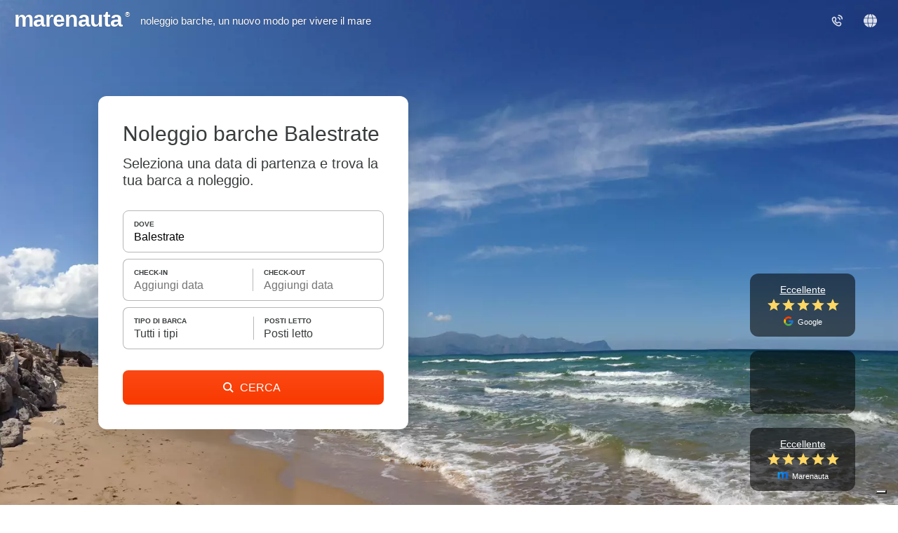

--- FILE ---
content_type: text/html;charset=UTF-8
request_url: https://www.marenauta.com/noleggio-barche-balestrate
body_size: 79142
content:



















        












<!DOCTYPE html>
<html lang="it">
    <head>
        
            <link rel="preconnect" href="https://d2h7hm4130kene.cloudfront.net">
        
        
        



<META http-equiv="Content-Type" content="text/html; charset=UTF-8">

<meta content="width=device-width, initial-scale=1" name="viewport"/>
<meta property="og:image" content="https://www.marenauta.com/images/marenauta.png"/>


<!-- Google Tag Manager -->
<script>
  (function() {
    var disallowedUserAgents = /adsbot|googlebot|bingbot|facebookexternalhit|ahrefsbot|semrushbot|yandexbot/i;
    if (!disallowedUserAgents.test(navigator.userAgent)) {
      (function(w,d,s,l,i){w[l]=w[l]||[];w[l].push({'gtm.start':new Date().getTime(),event:'gtm.js'});var f=d.getElementsByTagName(s)[0],j=d.createElement(s);j.async=true;j.src="https://load.sgtm.marenauta.com/3e7oikxekthx.js?"+i;f.parentNode.insertBefore(j,f);})(window,document,'script','dataLayer','bcoe=aWQ9R1RNLVA2SkhQSktUJmFzPXk%3D&apiKey=3008caee');
    }
  })();
</script>
<!-- End Google Tag Manager -->

<style>
    #iubenda-cs-banner.iubenda-cs-default-floating div.iubenda-cs-content * {
        font-family: 'Helvetica neue', Helvetica, Arial, sans-serif !important;
        font-weight: normal !important;
    }
    #iubenda-cs-banner #iubenda-cs-title{
	   font-size:18px !important;
       width:100%;
    }
    @media (min-width: 992px){
        body #iubenda-cs-banner.iubenda-cs-default-floating .iubenda-cs-content{
            border-radius:12px !important;
        }
    }
    @media (max-width: 639px){
         body #iubenda-cs-banner .iubenda-cs-opt-group .iubenda-cs-opt-group-custom{
             order:1 !important;
         }
    }
    #iubenda-cs-banner.iubenda-cs-padded .iubenda-cs-close-btn {
        color: #868686 !important;
    }
    .iubenda-cs-opt-group 
</style>


<script type="text/javascript">
function preferenceExpressed(pref){
    let purposes = Object.assign({1:false,2:false,3:false,4:false,5:false}, pref.purposes)
    gtag('consent', 'update', {
        'ad_storage': purposes[5] ? 'granted' : 'denied',
        'ad_user_data': purposes[5] ? 'granted' : 'denied',
        'ad_personalization': purposes[5] ? 'granted' : 'denied',
        'analytics_storage': purposes[4] ? 'granted' : 'denied'
    });
	if(window.iubConsentGiven)
		return;
	window.iubConsentGiven=true;
        document.querySelectorAll(".m_iub_cs_activate").forEach(function(script){
        if(!purposes[parseInt(script.getAttribute("data-iub-purposes"))]) {
            console.log('preferenceExpressed()', 'NOT activating script', script)
            return
        }
        console.log('preferenceExpressed()', 'activating script', script)
        script.classList.remove("m_iub_cs_activate");
        script.classList.add("_iub_cs_activate");
    })
    _iub.cs.api.activateSnippets();
}
var _iub = _iub || [];

_iub.csConfiguration = {
  "cookiePolicyInOtherWindow": true,
  "countryDetection": true,
  "enableFadp": true,
  "enableUspr": true,
  "googleAdsDataRedaction": false,
  "googleUrlPassthrough": false,
  "perPurposeConsent": true,
  "rebuildIframe": false,
  "siteId": 1213377,
  "storage": {
    "type": "local_storage",
    "useSiteId": true
  },
  "whitelabel": false,
  "cookiePolicyId": 27858053,
  "lang": "en",
  "callback": {
    //"onConsentGiven": function(x){ consentGiven(x) },
    "onPreferenceExpressed": preferenceExpressed
  },
  "banner": {
    "acceptButtonColor": "#0073CE",
    "acceptButtonDisplay": true,
    "closeButtonRejects": true,
    "customizeButtonColor": "#6B6969",
    "customizeButtonDisplay": true,
    "explicitWithdrawal": true,
    "fontSizeBody": 15,
    "listPurposes": true,
    "ownerName": "Marenauta",
    "position": "float-top-center",
    "slideDown": false
  }
}

Object.assign(_iub.csConfiguration, {
    //"invalidateConsentWithoutLog":true,
    "priorConsent":false,
    //"consentOnContinuedBrowsing":false,
    "lang":"it",
    "cookiePolicyId":27858053,
    "cookiePolicyUrl":"/w?section=cookies",
    "callback": Object.assign(_iub.csConfiguration.callback, {}),
    "banner": Object.assign(_iub.csConfiguration.banner, {
        "customizeButtonCaption":'Personalizza i Cookie',
        "acceptButtonCaption":'Accetta i Cookie',
        "cookiePolicyLinkCaption":'Informativa sui Cookie',
    })
})
</script>
<script type="text/javascript" src="//cdn.iubenda.com/cs/stable/iubenda_cs.js" charset="UTF-8" async></script>

<link rel="shortcut icon" href="https://d2h7hm4130kene.cloudfront.net/__1643709460__/images/512x512.png" >
<meta name="verify-v1" content="4NMeo71YnGrssCR9YKCHTz1J6J0lHnyv0HgJjcdOJvI=" />
<meta name="theme-color" content="#ffffff">
<link rel="manifest" href="/manifest.json">
    


<script>
    const metaTag = document.querySelector('meta[name="theme-color"]');
    if(document.documentElement.clientWidth<768){
        metaTag.setAttribute("content", "#ffffff");
    }else{
        metaTag.setAttribute("content", "#1294ea");
    }
</script>


<script>
window.dataLayer = window.dataLayer || [];
function gtag(){dataLayer.push(arguments);}
gtag('consent', 'default', {
'ad_storage': 'denied',
'ad_user_data': 'denied',
'ad_personalization': 'denied',
'analytics_storage': 'denied',
'wait_for_update': 500
});
</script>

        <title>⛵ Noleggio Barche Balestrate | Marenauta</title>
        <META name="description" content="Noleggio Barche Balestrate. Risparmia fino al 40% sulla tua vacanza, scegli e prenota ora la tua barca.">
        
                <link rel='alternate' type='text/html' hreflang="de"
                      href="https://www.marenauta.com/de/yachtcharter-balestrate"/>
            
                <link rel='alternate' type='text/html' hreflang="en"
                      href="https://www.marenauta.com/en/yacht-charter-balestrate"/>
            
                <link rel='alternate' type='text/html' hreflang="es"
                      href="https://www.marenauta.com/es/alquiler-barcos-balestrate"/>
            
                <link rel='alternate' type='text/html' hreflang="fr"
                      href="https://www.marenauta.com/fr/location-bateaux-balestrate"/>
            
                <link rel='alternate' type='text/html' hreflang="hr"
                      href="https://www.marenauta.com/hr/najam-plovila-balestrate"/>
            
                <link rel='alternate' type='text/html' hreflang="it"
                      href="https://www.marenauta.com/noleggio-barche-balestrate"/>
            
                <link rel='alternate' type='text/html' hreflang="nl"
                      href="https://www.marenauta.com/nl/verhuur-boten-balestrate"/>
            
                <link rel='alternate' type='text/html' hreflang="pl"
                      href="https://www.marenauta.com/pl/czarter-jachtów-balestrate"/>
            
                <link rel='alternate' type='text/html' hreflang="sl"
                      href="https://www.marenauta.com/sl/najem-plovil-balestrate"/>
            
        <link rel="canonical" href="https://www.marenauta.com/noleggio-barche-balestrate" />

        
        <style>
            html{
    -webkit-text-size-adjust: 100%;
}
html,body{
    height:100%;
}
body{
    background-repeat: repeat;
    background-color: #FFFFFF;
    font-family: 'Helvetica neue',Helvetica,Arial,sans-serif;
    font-size:15px;
    text-align:left;
    margin:0px;
    border:0px;
    color:#393c3d;
    -webkit-font-smoothing: antialiased;
    -webkit-tap-highlight-color: rgba(0,0,0,0);
}

table td, table th{
    font-size:15px;
    line-height:1.4em;
    text-align:left;
}
div {
    float:left;
    position:relative;
}
a{
    color:#F15928;
    text-decoration:none;
}
a:hover{
    color:rgb(47, 146, 243);
    text-decoration:underline;
}
select{
    float:left;
    border: 1px solid rgb(202, 202, 202);
    height: 22px;
    font-size: 13px;
    border-radius: 8px;
}
img{
    border:0px;
    cursor:pointer;
}
input{
    border: 1px solid rgb(202, 202, 202);
    border-radius: 8px;
    height:30px;
    font-size:12px;
    outline: none;
}
input:focus, .custom-input:focus{
    outline: solid 2px #191919;
    border-color: transparent;
}
textarea{
    outline: none;
}
textarea:focus{
    border-bottom: 1px solid #1f96f6;
}

radio{
    border:0px;
}
.c {
    border: 0px;
}
.overlay{
    position:fixed;
    width:100%;
    height:100%;
    top:0px;
    left:0px;
    z-index:1000;
    background-color:#000;
    opacity:0;
    transition:opacity 0.25s ease-in-out;
}  
.allContainer{
    width:1078px;
}
.externalContainer{
    width:100% !important;
    max-width: 1350px;
}
.externalSpacer{
    padding:0px 10px;
}
.loadingDiv{
    position: absolute;
    width: 100%;
    height: 100%;
    background-color: #fff;
    top: 0px;
    left: 0px;
    opacity: 0.9;
    z-index:900;
}
.greenbutton, .orangebutton, .borderedbutton{
    background-color: #1294ea;
    float: left;
    border-radius:8px;
    color:#fff;
    cursor:pointer;
    font-size:15px;
}
.borderedbutton{
    background: none;
    border: 1px solid #1294ea;
    box-sizing:border-box;
}
.borderedbutton.whitebutton{
    border: 2px solid #fff;
}
.borderedbutton.blackbutton{
    border: 2px solid #393c3d;
}
.orangebutton{
	background: linear-gradient(#fb4915, #f93900); 
    background-color: #f93900;
}
.greenbutton a, .orangebutton a, .borderedbutton a{
    float:left;
    font-size:20px;
    padding:6px 10px;
    color:#fff;
    white-space:nowrap;
    text-decoration:none;
}
.borderedbutton a{
    padding: 9px 0px;
    color: #3b73ba;
    font-size: 16px;
}
.borderedbutton.blackbutton a{
    color: #393c3d;
}
.orangebutton:hover{
    background: radial-gradient(circle, #ffa24c, #f93900);
}

.greenbutton:hover{
    background: radial-gradient(circle, #47b6ff, #1294ea);
}

.container {
    background-color: #fff;
    border:1px solid rgb(210, 210, 210);
    border-radius:8px;
}
/*checkbox/radio*/
.checkbox:not(.disabled):hover{
    cursor:pointer;
}
.checkbox .checkImg{
    border: 1px solid #d9d9d9;
    border-radius: 8px;
    box-sizing: border-box;
    width: 23px;
    height: 23px;
    top:-3px;
}
.checkbox .checkImg:after{
    content:' ';
    position:relative;
    display: block;
    width: 4px;
    height: 9px;
    border-right: 1px solid #fff;
    border-bottom: 1px solid #fff;
    transform: rotate(45deg);
    left: 9px;
    top: 5px;
}
/*.checkbox:hover .checkImg:after{
    border-color:#dbdbdb;
}
*/
.checkbox:not(.disabled):hover .checkImg{
    border-color:#393c3d;
}
.checkbox.checked .checkImg{
    background-image: linear-gradient(#262727, #393c3d);
    border:none;
}
.checkbox.checked .checkImg:after{
    left: 9px;
    top: 5px;
    border-color:#fff;
}

.checkbox.radio .checkImg:after{
    top:9px;
    width:5px;
    height:5px;
    border:none;
    background-color: #fff;
    border-radius: 50%;
}
.checkbox.radio .checkImg{
    border-radius: 50%;
}

.balloon{
    position: relative;
    text-align: center;
    padding: 3px 6px;
    font-size: 15px;
    background-color: #3B73B3;
    background: linear-gradient(#5c9eef, #3B73B3);
    color: #fff;
    border-radius: 8px;
}
.balloon:before{
    border-color: transparent #3b73ba;
    content: "";
    position: absolute;
    bottom: -6px;
    right: 5px;
    border-width: 0px 7px 6px 0px;
    border-style: solid;
}

.pageCounter a, .pageCounter .ellipsis{
    background-color: #fff;
    border-radius: 30px;
    border: 1px solid #fff;
    color: #393c3d;
    float: left;
    height: 36px;
    margin: 2px;
    min-width: 36px;
    text-decoration: none;
    transition: border-color .2s;
    font-size: 16px;
    box-sizing: border-box;
    font-weight: 500;
    display: flex;
    align-items: center;
    justify-content: center;
    padding: 0px 10px;
}
.pageCounter a:hover {
    border-color: #393c3d !important;
}
.pageCounter .ellipsis{
    border: none;
    padding-bottom: 5px;
    width: 10px;
    min-width: 10px;
    padding-left: 0px;
    padding-right: 0px;
}
.pageCounter a.sel{
    color:white !important;
    background: linear-gradient(#262727, #393c3d);
    border: 1px solid #262727;
}


/*big custom inputs*/
.custom-input, .custom-dropdown{
    display: flex;
    align-items: center;
    border: 1px solid #b7b7b7;
    padding: 11px 8px 11px 12px;
    font-size: 17px;
    height:41px;
    border-radius:8px;
    box-sizing:border-box;
    background-color:#fff;
    -webkit-appearance: none;
    appearance: none;
    outline:none;
    display: flex;
    align-items: center;
}
textarea.custom-input{
    overflow: auto;
}
/*
.custom-input:focus{
    border-color: #F15928;
    box-shadow: inset 0px 0px 5px rgba(243, 90, 40,0.8);
}
*/
.custom-select-container{
    position:realtive;
}
.custom-select-container select{
    bottom: 0;
    left: 0;
    min-width: 100%;
    opacity: 0;
    -ms-filter: "progid:DXImageTransform.Microsoft.Alpha(Opacity=0)";
    filter: alpha(opacity=0);
    position: absolute;
    right: 0;
    top: 0;
    -webkit-appearance: none;
    width: auto;
    height:100%;
}
.big-orange-button, .big-black-button{
    background: linear-gradient(#fb4915, #f93900); 
    background-color: #f93900;
    padding:0px 36px;
    height:41px;
    line-height:41px;
    font-size:17px;
    color: #fff;
    cursor: pointer;
    border:none;
    border-radius:8px;
    box-sizing:border-box;
    text-align: center;
}
.big-black-button{
    background: linear-gradient(#262727, #393c3d);
    background-color: #393c3d;
}
.big-orange-button:hover,  .big-orange-button:focus{
    background: radial-gradient(circle, #ff7a00, #f93900);
    outline:0;
}


.redPulse{
    animation: pulse 500ms 1;
}
@-webkit-keyframes pulse {
    0% {
        background-color: initial;
    }
    30% {
        background-color: rgb(255, 126, 123);
    }
    100% {
        background-color: initial;
    }
}
@keyframes fadeInDown {
    0% {
        opacity: 0;
        transform: translateY(-100px);
    }

    100% {
        opacity: 1;
        transform: translateY(0);
    }
}
@keyframes fadeIn {
    0% {
        opacity: 0;
    }

    100% {
        opacity: 1;
    }
}
@keyframes bounceDown {
    0% {
        transform: translate3d(0,40px,0);
    }

    100% {
        transform: translate3d(0,0,0);
    }
}

/* Default custom select styles */
.cs-select {
	display: inline-block;
	vertical-align: middle;
	position: relative;
	text-align: left;
	z-index: 100;
	width: 100%;
	max-width: 500px;
}
.cs-select li span {
    display:flex;
	position: relative;
	cursor: pointer;
	white-space: nowrap;
	overflow: hidden;
	text-overflow: ellipsis;
    font-size:17px;
}

/* Placeholder and selected option */
.cs-select .cs-selected span::before {
    content: ' ';
    background-image: url(/images/check.svg);
    width: 15px;
    height: 15px;
    float: left;
    position: absolute;
    left: 10px;
    background-size: 15px;
    margin-top: 2px;
}
.cs-select:focus {
    outline: none;
}

div.cs-active {
	z-index: 10000;
}
.cs-active .custom-dropdown{
    outline: solid 2px #191919;
    border-color: transparent;
    border-radius: 8px !important;
}

/* Options */
.cs-select .cs-options {
    position: absolute;
    overflow: auto;
    max-height: 500px;
    width: auto;
    min-width: 100%;
    background: #fff;
    box-shadow: 0.05em 4px 0.6em rgba(0,0,0,.2);
    border-radius: 8px;
    border: 1px solid #d2d2d2;
    box-sizing: border-box;
    margin-top: 5px;
    opacity: 0;
	transition: opacity 0.2s;
    display: none;
}

.cs-select.cs-active .cs-options {
	display: block !important;
    opacity: 1;
}

.cs-select ul {
	list-style: none;
	margin: 0;
	padding: 0;
	width: 100%;
}

.cs-select ul span {
	padding: 11px 20px 11px 34px;
}

.cs-select ul li.cs-focus span {
	background-color: #ddd;
}

.cs-options li span:hover,
.cs-options li.cs-focus span {
	background: #f3f3f3;
}
.cs-select .miniSelector {
    display: flex;
    justify-content: space-evenly;
    padding: 10%;
    box-sizing: border-box;
    width: 100%;
}
.cs-select .miniSelector .plus, .cs-select .miniSelector .minus, .cs-select .miniSelector .value{
    width: 28px;
    height: 28px;
    border: 1px solid #9a9a9a;
    border-radius: 50%;
    display: flex;
    flex-direction: column;
    justify-content: center;
}
.cs-select .miniSelector .plus, .cs-select .miniSelector .minus{
    cursor:pointer;
}
.cs-select .miniSelector svg{
    width:11px;
    left: 50%;
    position: relative;
    transform: translateX(-50%);
    fill:gray;
}
.cs-select .miniSelector .disabled{
    border-color:#eceaea !important;
} 
.cs-select .miniSelector .disabled svg{
    fill:#eceaea !important;
}
.cs-select .miniSelector .minus:hover, .cs-select .miniSelector .plus:hover{
    border-color:#393c3d;
}
.cs-select .miniSelector .minus:hover svg, .cs-select .miniSelector .plus:hover svg{
    fill:#393c3d;
} 
.cs-select .miniSelector .disabled svg{
    fill:#eceaea;
}
.cs-select .miniSelector .plus{
}
.cs-select .miniSelector .value{
    border:none;
    border: none;
    text-align: center;
    display: flex;
    font-size:16px;
}

/*cool alert*/
.alert{
    position: fixed;
    left: 50%;
    top:50%;
    border-radius:10px;
    background: #fff;
    padding: 40px 50px 30px 50px;
    border:0px !important;
    min-width: 180px;
    box-shadow: 0px 0px 25px rgba(0,0,0,0.1);
    transition: opacity .25s ease-in-out;
    opacity:0;
}
.alert .title{
    float:none;
    font-size: 24px;
    line-height: 24px;
    text-align: center;
    margin-bottom: 20px;
}
.alert .text{
    float:none;
    text-align: center;
    margin-bottom: 30px;
    color: #797979;
    font-size: 16px;
    text-align: center;
}
.alert .button{
    float:none;
}
.alert .button .greenbutton{
    left: 50%;
    position: relative;
    margin-left: -40px;
    width:80px;
}
.alert .button a{
    font-size: 18px;
    width:80px;
    text-align:center;
    box-sizing: border-box;
}

/*Animated confirmation check and error*/
.sa-icon {
    width: 80px;
    height: 80px;
    border: 4px solid gray;
    border-radius: 50%;
    margin: 0px auto 25px auto;
    padding: 0;
    position: relative;
    box-sizing: content-box; 
    float:none;
}
.sa-icon.sa-success {
    border-color: #A5DC86; 
}
.sa-icon.sa-error {
    border-color: #F27474;
}
.sa-icon.sa-none {
    display:none;
}
.sa-icon.sa-success::before, .sa-icon.sa-success::after {
    content: '';
    border-radius: 50%;
    position: absolute;
    width: 60px;
    height: 120px;
    background: white;
    transform: rotate(45deg); 
}
.sa-icon.sa-success::before {
    border-radius: 120px 0 0 120px;
    top: -7px;
    left: -33px;
    transform: rotate(-45deg);
    transform-origin: 60px 60px; 
}
.sa-icon.sa-success::after {
    border-radius: 0 120px 120px 0;
    top: -11px;
    left: 30px;
    transform: rotate(-45deg);
    transform-origin: 0px 60px; 
}
.sa-icon.sa-success .sa-placeholder {
    width: 80px;
    height: 80px;
    border: 4px solid rgba(165, 220, 134, 0.2);
    border-radius: 50%;
    box-sizing: content-box;
    position: absolute;
    left: -4px;
    top: -4px;
    z-index: 2; 
}
.sa-icon.sa-success .sa-fix {
    width: 5px;
    height: 90px;
    background-color: white;
    position: absolute;
    left: 28px;
    top: 8px;
    z-index: 1;
    transform: rotate(-45deg); 
}
.sa-icon.sa-success .sa-line {
    height: 5px;
    background-color: #A5DC86;
    display: block;
    border-radius: 8px;
    position: absolute;
    z-index: 2; 
}
.sa-icon.sa-success .sa-line.sa-tip {
    width: 25px;
    left: 14px;
    top: 46px;
    transform: rotate(45deg); 
}
.sa-icon.sa-success .sa-line.sa-long {
    width: 47px;
    right: 8px;
    top: 38px;
    transform: rotate(-45deg); 
}
.sa-icon.sa-success::after {
    animation: rotatePlaceholder 4.25s ease-in; 
}
.sa-icon.sa-success .sa-line.sa-tip {
    animation: animateSuccessTip 0.75s; 
}
.sa-icon.sa-success .sa-line {
    animation: animateSuccessLong 0.75s; 
}
.sa-icon.sa-error .sa-line{
    position: absolute;
    height: 5px;
    width: 47px;
    background-color: #F27474;
    display: block;
    top: 37px;
    border-radius: 8px;
}
.sa-icon.sa-error .sa-tip{
    transform: rotate(45deg);
    left: 17px;
}
.sa-icon.sa-error .sa-long{
    transform: rotate(-45deg);
    right: 16px;
}

@keyframes rotatePlaceholder {
    0% {transform: rotate(-45deg);}
    5% {transform: rotate(-45deg);}
    12% {transform: rotate(-405deg);}
    100% {transform: rotate(-405deg);} 
}
@keyframes animateSuccessLong {
    0% {width: 0;right: 46px;top: 54px; }
    65% {width: 0;right: 46px;top: 54px; }
    84% {width: 55px;right: 0px;top: 35px; }
    100% {width: 47px;right: 8px;top: 38px; } 
}
@keyframes animateSuccessTip {
    0% {width: 0;left: 1px;top: 19px; }
    54% {width: 0;left: 1px;top: 19px; }
    70% {width: 50px;left: -8px;top: 37px; }
    84% {width: 17px;left: 21px;top: 48px; }
    100% {width: 25px;left: 14px;top: 45px; } 
}

.alarmShake{
    animation: alarm 20ms 40;
}
@keyframes alarm {
  from {
    transform: rotate(10deg);
  }
  to {
    transform: rotate(-10deg);
  }
}

/*loading*/
.mspinner {
    left:50%;
    margin: 230px -35px;
    width: 70px;
    text-align: center;
}

.mspinner > div {
  width: 18px;
  height: 18px;
  margin-left:5px;
  background:rgb(37, 133, 227);

  border-radius: 100%;
  display: inline-block;
  -webkit-animation: bouncedelay 1.4s infinite ease-in-out;
  animation: bouncedelay 1.4s infinite ease-in-out;
  /* Prevent first frame from flickering when animation starts */
  -webkit-animation-fill-mode: both;
  animation-fill-mode: both;
}

.mspinner .bounce1 {
  -webkit-animation-delay: -0.32s;
  animation-delay: -0.32s;
}

.mspinner .bounce2 {
  -webkit-animation-delay: -0.16s;
  animation-delay: -0.16s;
}

@-webkit-keyframes bouncedelay {
  0%, 80%, 100% { -webkit-transform: scale(0.0) }
  40% { -webkit-transform: scale(1.0) }
}

@keyframes bouncedelay {
  0%, 80%, 100% { 
    transform: scale(0.0);
    -webkit-transform: scale(0.0);
  } 40% { 
    transform: scale(1.0);
    -webkit-transform: scale(1.0);
  }
}
/*loading end*/

/*popup*/
.popBox {
    z-index: 1002;
    position: fixed;
    left:50%;
    top:50%;
    transform: translate(-50%,-50%);
    border-radius:10px;
    overflow:hidden;
    transition:opacity 0.25s ease-in-out;
    background: #fff;
    display: flex;
    flex-direction: column;
    background-image: url("/images/spinner.svg");
    background-position:center;
    background-size:40px;
    background-repeat:no-repeat;
    box-shadow: rgba(0, 0, 0, 0.28) 0px 8px 28px 0px;
    max-height: calc(100dvh - 40px);
    max-width: calc(100dvw - 40px);
    height:360px;
}
.popBox .bottomBox{
    width:100%;
    flex:100%;
    overflow: auto;;
}
.popBox .innerBottomBox{
    width:100%;
    flex:100%;
    background-color: #fff;
}
.popBox iframe{
    border:none;
    width:100%;
    height:100%;
    overflow: auto;
}
.popBox .titleBox{
    font-size:18px;
    position:sticky;
    top:0px;
    background:#fff;
    z-index:1;
    width: 100%;
    box-sizing: border-box;
    border-bottom:1px solid #e0e0e0;
    padding:0px;
    display: flex;
    justify-content: center;
    align-items: center;
    font-weight: bold;
    min-height:56px;
}
.popBox .close{
    background-color: #fff;
    position: absolute;
    padding: 7px;
    top: 10px;
    right: 12px;
}
.popBox .close img{
    width:19px;
    height:19px;
    transform:rotate(45deg);
}
.popupMode{
    overflow:hidden;
}
.popClose{
    width:16px;
    height:16px;
    transform:rotate(45deg);
}
.popupTitle{
    width: 100%;
    font-size: 16px;
    text-align: center;
    padding: 17px 0px;
    box-sizing: border-box;
    font-weight: 500;
    z-index: 1;
    box-shadow: rgb(0 0 0 / 16%) 0 0 6px;
}
.noselect {
  -webkit-touch-callout: none; /* iOS Safari */
  -webkit-user-select: none;   /* Chrome/Safari/Opera */
  -khtml-user-select: none;    /* Konqueror */
  -moz-user-select: none;      /* Firefox */
  -ms-user-select: none;       /* IE/Edge */
  user-select: none;           /* non-prefixed version*/
}
.arrow-up {
  width: 0; 
  height: 0; 
  border-left: 10px solid transparent;
  border-right: 10px solid transparent;
  border-bottom: 10px solid white;
}
.arrow-bottom {
  width: 0; 
  height: 0; 
  border-left: 10px solid transparent;
  border-right: 10px solid transparent;
  border-top: 10px solid white;
}
.arrow-right{
    width: 0; 
    height: 0; 
    border-top: 10px solid transparent;
    border-bottom: 10px solid transparent; 
    border-left: 10px solid red;
}
.right-arrow, .left-arrow {
    background-image: url("/images/white-arrow.svg");
    opacity:0.8;
}
.left-arrow{
    transform: scaleX(-1)
}
.breadcrumb{
    margin:0px;
    padding: 0px 1px;
    list-style: none;
}
.breadcrumb li {
    display: inline-block;
    color:#666666;
}

.breadcrumb>li+li:before {
    content: ' ';
    padding: 0 15px;
    background-image: url(/images/black-arrow.svg);
    background-size: 6px;
    background-repeat: no-repeat;
    background-position: center;
    filter: invert(0.55);
}
.breadcrumb li a{
    color:#848484;
    font-size:14px;
}
.breadcrumb li a:hover {
    color: #393c3d;
    text-decoration: none;
}
.input-wrapper .location, .input-wrapper .checkin, .input-wrapper .duration, .input-wrapper .numletti, .input-wrapper .type{
    padding-left: 33px;
    background-size:17px;
    background-repeat:no-repeat;
    background-position:8px center;
}
.input-wrapper .location{
    background-image: url(/images/location.svg);
    padding-right: 36px;
}
.input-wrapper .checkin{
    background-image: url(/images/calendar.svg);
}
.input-wrapper .duration{
    background-image: url(/images/clock.svg);
}
.input-wrapper .numletti{
    background-image: url(/images/user.svg);
}
.input-wrapper .type{
    background-image: url(/images/type.svg);
    background-position:8px 10px;
}
.input-wrapper .clearButton, .easepick-inputContainer .clearButton{
    background-color: #fff;
    width: 21px;
    height: 68%;
    position: absolute;
    right: 5px;
    top: 50%;
    cursor: pointer;
    transform: translateY(-50%);
    display:none;
}
.input-wrapper .clearButton::before, .easepick-inputContainer .clearButton::before{
    background-image: url(/images/plus.svg);
    background-size: cover;
    background-position: center;
    content: ' ';
    position: absolute;
    right: 4px;
    width: 13px;
    height: 13px;
    transform: translateY(-50%) rotate(45deg);
    top: 50%;
}
.easepick-inputsContainer:has(input:focus:not(:placeholder-shown)) .clearButton, .input-wrapper:has(input:focus:not(:placeholder-shown)) .clearButton{
    display:block;
}
.enlargedImage{
    position: fixed;
    left: 50%;
    top: 50%;
    transform: translate(-50%, -50%);
    max-width: 80%;
    max-height: 80%; 
    animation-name: zoomEnlargedImage;
    animation-duration: 0.3s;
    z-index: 10000;
    background-color: black;
}

@keyframes zoomEnlargedImage {
    from {max-width: 0%;max-height: 0%;} 
    to {max-width: 80%;max-height:80%;}
}


/* CSS toggle start*/
/*The switch - the box around the slider */
.switch {
  position: relative;
  display: block;
  width: 22px;
  height: 22px;
}

/* Hide default HTML checkbox */
.switch input {display:none;}

/* The slider */
.slider {
  position: absolute;
  cursor: pointer;
  top: 0;
  left: 0;
  right: 0;
  bottom: 0;
  -webkit-transition: .4s;
  transition: .4s;
}

.slider:before {
  position: absolute;
  content: "";
  height: 14px;
  width: 14px;
  left: 2px;
  bottom: 2px;
  background-color: white;
  -webkit-transition: .4s;
  transition: .4s;
}

input:checked + .slider , .switch:hover .slider{
  border-color: #2196F3;
}

input:focus + .slider {
  box-shadow: 0 0 1px #2196F3;
}

input:checked + .slider:before {
  background-color:#2196F3;
}

/* Rounded sliders */
.slider.round {
    border: 2px solid #ccc;
    border-radius: 50%;
}

.slider.round:before {
  border-radius: 50%;
}

/* CSS toggle stop*/



/*tooltip box*/
.tooltipped{
    position: relative;
    display:inline-block;
    cursor:help;
}
.tooltipped .tooltip{
    position: absolute;
    margin-bottom: 20px;
    font-size: 12px;
    cursor: default;
    z-index: 100;
    left: 50%;
    transform: translate(-50%, 6px); /* slightly lower when hidden */
    bottom: 8px;
    align-items: center;
    flex-direction: column;
    display: flex; /* keep in layout so opacity can animate */
    margin-left: auto;
    margin-right: auto;

    opacity: 0;
    visibility: hidden;
    pointer-events: none;

    transition: opacity 0.25s ease, transform 0.25s ease, visibility 0s linear 0.25s;
}
.tooltipped:hover .tooltip,
.tooltipped:focus .tooltip{
    opacity: 1;
    visibility: visible;
    pointer-events: auto;
    transform: translate(-50%, 0);
    transition: opacity 0.25s ease, transform 0.25s ease;
}

@media (pointer: coarse), (hover: none) {
    /*.tooltipped {
        position: relative;
        display: inline-flex;
        justify-content: center;
    }*/
    .tooltipped:focus .tooltip {
        /* same visible behaviour for touch/focus devices */
        padding-bottom: 20px;
        opacity: 1;
        visibility: visible;
        pointer-events: auto;
        transform: translate(-50%, 0);
    }
}




.arrow_box {
    padding: 10px;
    position: relative;
    background: #ffffff;
    border-radius: 8px;
    box-shadow: 0 0 5px rgba(0,0,0,0.3);
}
.arrow_box:bbefore {
    top: 100%;
    left: 50%;
    content: " ";
    height: 17px;
    width: 17px;
    position: absolute;
    transform: rotate(45deg);
    z-index: 5;
    box-shadow: 3px 3px 6px -3px rgba(0,0,0,0.3);
    background: #fff;
    margin-left:-9px;
    margin-top:-9px;
}
.arrow_box.bottom {
    box-shadow: 0 0 5px rgba(0,0,0,0.3);
}
.arrow_box.bottom:before {
    bottom: 100%; top:auto;
    margin-bottom:-9px;
    margin-top:0;
    box-shadow: -3px -3px 6px -3px rgba(0,0,0,0.3);
}

/*
.tooltipped{
    position: relative;
}
.tooltipped .tooltip{
    position:absolute;
    opacity:0;
    font-size:12px;
    cursor:default;
    z-index:100;
    left: 50%;
    transform: translate(-50%, 0%);;
    bottom:8px;
    transition:opacity 0.25s;
    height:0px;
    padding-bottom:0px;
    overflow: hidden;
    display: flex;
    align-items: center;
    flex-direction: column;
    margin-left: auto;
    margin-right: auto;
}
.tooltipped:hover .tooltip{
    padding-bottom:20px;
    height: auto !important;
    opacity:1;
}
.arrow_box {
    padding:10px;
    position: relative;
    background: #ffffff;
    border: 1px solid rgb(210, 210, 210);
    border-radius: 6px;
}
.arrow_box:after, .arrow_box:before {
    top: 100%;
    left: 50%;
    border: solid transparent;
    content: " ";
    height: 0;
    width: 0;
    position: absolute;
    pointer-events: none;
}

.arrow_box:after {
    border-color: rgba(210, 210, 210, 0);
    border-top-color: #ffffff;
    border-width: 10px;
    margin-left: -10px;
}
.arrow_box:before {
    border-color: rgba(137, 159, 173, 0);
    border-top-color: rgb(210, 210, 210);
    border-width: 11px;
    margin-left: -11px;
}
*/
/*toltip box end*/
.mobileScroller, .mobileScrollerInner{
    width:100%;
}
.mobileScroller{
    overflow-x:scroll !important;
    scroll-snap-type: x mandatory;
    scroll-behavior: smooth;
    scrollbar-width:none;
    -webkit-overflow-scrolling:touch;
}
.mobileScroller::-webkit-scrollbar {
    width: 0px;
    height:0px;
    background: transparent;
}
.mobileScrollerInner{
    display:flex;
    flex-wrap: nowrap;
}
.mobileScrollerInner > *{
    scroll-snap-align: start;
    display: inline-block;
}

.indicatorContainer {
    bottom: 13px;
    position: absolute;
    left: 50%;
    transform: translateX(-50%);
    max-width: 60px;
    overflow: hidden;
}
.indicatorStripe{
    display:flex;
    transition: all 0.2s;
}
.indicator {
    background: rgba(255,255,255,0.7);
    width: 7px;
    height: 7px;
    margin-right: 5px;
    border-radius: 50%;
    box-shadow: 0px 0px 1px rgba(0,0,0,0.2);
}
.smallIndicator {
    transform: scale(0.8);
}
.selectedIndicator{
    background: #fff;
}
.notransition{
    transition: none !important;
}
.eye {
  width: 13px;
  height: 13px;
  background-image: url("data:image/svg+xml,<svg viewBox='0 0 24 24'><path d='M12.013 4.501c-3.88-.065-8.202 2.372-11.39 5.88a2.414 2.414 0 0 0-.001 3.232c3.183 3.506 7.481 5.95 11.39 5.885 3.885.066 8.183-2.378 11.367-5.883.83-.92.83-2.314.002-3.232-3.194-3.512-7.515-5.947-11.394-5.882zm0 1.5c3.378-.057 7.328 2.17 10.256 5.389.31.344.31.872-.002 1.219-2.92 3.213-6.848 5.446-10.254 5.39-3.432.056-7.36-2.178-10.279-5.392a.912.912 0 0 1 .002-1.22c2.922-3.216 6.872-5.443 10.251-5.386zM15 12a3 3 0 1 1-6 .004 3 3 0 0 1 6-.007V12zm1.5 0v-.003a4.5 4.5 0 1 0-9-.002 4.5 4.5 0 0 0 9 .005z'></path></svg>");
  background-size: 100%; 
}
.gm-style iframe + div {
    border:none!important;
}
.line-clamp-4 {
    overflow: hidden;
    display: -webkit-box;
    -webkit-box-orient: vertical;
    -webkit-line-clamp: 4;
    text-overflow:ellipsis;
    cursor:pointer;
}

.easepick-inputsContainer{
    width:100%;
    background: #fff;
    border-radius: 8px;
}
.easepick-inputsContainer * {
    line-height: normal;
}
.easepick-inputContainer{
    border: 1px solid #b7b7b7;
    float: left;
    box-sizing: border-box;
    height:60px;
    width: 50%;
    text-overflow: ellipsis;
    position: relative;
}
.easepick-inputContainer input{
    border:none !important;
    padding: 30px 15px 15px 15px;
    width:100%;
    box-sizing: border-box;
    background: transparent;
    height:100%;
    font-size:16px;
}
.easepick-inputContainer input:focus {
    outline: solid 2px #191919;
}
.easepick-inputContainer.in{
    border-radius: 8px 0px 0px 8px;
    border-right:0px;
}
.easepick-inputContainer.in::after{
    content:"";
    position: absolute;
    right: 0px;
    height:55%;
    width:1px;
    background-color:#b7b7b7;
    top: 50%;
    transform: translateY(-50%);
}
.easepick-inputContainer.in:has(input:focus)::after {
    display:none;
}
.easepick-inputContainer.out{
    border-radius: 0px 8px 8px 0px;
    border-left:0px;
}
.easepick-inputContainer .titleCaption{
    position: absolute;
    font-size: 10px;
    font-weight: bold;
    left: 15px;
    top: 13px;
    pointer-events:none;
    text-transform: uppercase;
}

@keyframes rotation{
    0%{transform:rotate(0deg)} to {transform:rotate(360deg)}
}
@media (max-width: 767px){/*mobile*/
    body{
        min-width:320px;
        background: #fff;
        cursor: pointer;
    }
    .mobilehide{
        display:none !important;
    }
    select{
        font-size:16px;
    }
    .allContainer{
        width:300px;
    }
    .externalContainer{
        width:100% !important;
    }
    .popupMode{
        min-height: 0px;
    }
    .popupMode > *{
        display:none !important;
    }
    .popBox{
        border-radius: 0px !important;
        top:0px !important;
        left:0px !important;
        transform: translateX(0px);
        height:100% !important;
        display:flex !important;
        width: 100% !important;
        max-height: 100%;
        max-width: 100%;
        margin: 0px !important;
        border:none;
    }
    .popClose{
        transform:rotate(180deg);
    }
    .alert{
        max-width:200px;
    }
    .mobileScrollerInner{
        width:auto;
    }
    .mobileScrollerInner > *{
        scroll-snap-align: center;
    }
    .custom-input, .custom-dropdown{
        height:45px;
    }
    .easepick-wrapper{
        left:0px;
    }
}
@media (min-width: 768px){/*desktop*/
    .desktopflexwrap{
        flex-wrap:wrap;
    }
    .desktophide{
        display:none !important;
    }
}
@media (min-width: 1050px){/*big desktop*/
    .externalContainer{
        width:95% !important;
    }
}
/*app*/
.app .apphide{
    display:none;
}
.app .appshowforce{
    display: block !important;
}
.app .popupClose{
    top:20px !important;
}
            	/* CSS CALENDAR */
	.mcalendar table {width:100%;border-collapse: collapse;table-layout:fixed;max-width: 270px;}
	.mcalendar table th {padding:0px;font-size:12px;text-align:center;font-weight:normal;color:#757575;}
	.mcalendar table tr {padding:0px;}
	.mcalendar table tr td{font-size:14px;text-align:center;}

	.mcalendar {
		opacity: 0;
        transition: opacity 0.2s;
        background: #fff;
        box-shadow: 0.05em 4px 0.6em rgba(0,0,0,.2);
        border-radius: 8px;
        border: 1px solid #d2d2d2;
		width: 286px;
		font-size: 15px;
		cursor: pointer ;
		position: absolute;
		padding:10px 20px 15px 20px;
		z-index:10000;
        margin-top:5px;
        box-sizing: border-box;
	}
	.mcalendar #titlediv{
		width:100%;
		padding-bottom:1px;
        max-width: 315px;
        float:none;
	}
	.mcalendar #title{ 
		width:100%;
		font-weight:bold;
        font-weight:500 !important;
		font-size:17px;
		padding:15px 0px 20px 0px;
		text-align:center;
	}
    .mcalendar .caption{
        border-top: 1px solid lightgray;
        padding: 12px 8px 0px 10px;
        margin-top: 10px;
        line-height: 16px;
        font-size: 12px;
        width: 100%;
        box-sizing: border-box;
    }
    /*.mcalendar .caption::before{
        content: "i";
        width: 24px;
        height: 24px;
        background: #2b2b2b;
        color: #fff;
        border-radius: 50%;
        position: absolute;
        left: -2px;
        top: 15px;
        box-sizing: border-box;
        padding-top: 3px;
        font-size: 18px;
        font-weight: 500;
        font-family: cursive;
        text-align:center;
    }
    */
	.mcalendar .nextImg, .mcalendar .beforeImg{
        background-image: url(/images/black-arrow.svg);
        background-size: 14px;
        width: 33px;
        height: 33px;
        right: 0px;
        border-radius: 50%;
        position: absolute;
        background-position: center;
        background-repeat: no-repeat;
        top: 7px;
        z-index: 1;
        border:1px solid transparent;
	}
    .mcalendar .beforeImg{
		left:0px;
        transform: scaleX(-1);
	}
	.mcalendar .nextImg:hover, .mcalendar .beforeImg:hover{
		cursor:pointer;
        background-color: #f3f3f3;
	}
		
	.mcalendar div {
	 cursor:default;
	}
	
	.mcalendar img {
		cursor:pointer;
	}
	.mcalendar table td {padding:8px 0px;color:#2b2b2b;}
	.mcalendar table td.dayhover {background:#f3f3f3;}
    .mcalendar table td.dayhover:last-of-type{border-radius:0 50% 50% 0;}
	.mcalendar table td.dayselected {background: #3e3e3e;border-radius: 50%;color: #fff;position:relative;}
    .mcalendar table td.dayselected::before {position: absolute;content: " ";width: 100%;height: 100%;top: 0px;left: 0px;background: #f3f3f3;z-index: -1;border-radius: 50% 0 0 50%;}
	.mcalendar table td.noday {/*padding:0em;*/text-align:center; color:lightgray !important; font-weight:normal;}
	.mcalendar table td.reserved {text-align:center;font-weight:normal;text-align: center;color:#ff5e5e !important; text-decoration: line-through;cursor: default !important;}
	.mcalendar table td.visibleNoday {padding:0em;text-align:center; color:lightgray; font-weight:normal;}
	.mcalendar table td.beforeToday {text-align:center;font-weight:normal;text-align: center;color: #d2d2d2;}
	.mcalendar .today {background:#b0b0b0;color:maroon;padding:0em;text-align:center;}
	.mcalendar table td.isToday {
	}
    .mcalendar .boatInfo{
        font-size: 12px;
        padding-top: 18px;
        line-height: 18px;
    }
	.calTransparent{
	    opacity:0 !important;
	}   
	@media (max-width: 767px) {/*tablet and mobile*/
        .mcalendar table {max-width: 300px;}
        .mcalendar #titlediv img, .mcalendar #title{
            font-size:20px;
            padding:13px 0px 18px 0px
        }
        .mcalendar table td, .mcalendar table th{
            font-size:16px !important;
        }
        .mcalendar table td{
            padding:11px 0px;
        }
    }
            .awesomplete [hidden] {
    display: none;
}

.awesomplete .visually-hidden {
    position: absolute;
    clip: rect(0, 0, 0, 0);
}

.awesomplete {
    display: inline-block;
    position: relative;
    -webkit-tap-highlight-color: rgba(0,0,0,0); 
}

/*.awesomplete > input {
    display: block;
}
*/

.awesomplete > ul {
    background-color:#fff !important;
    position: absolute;
    left: 0;
    z-index: 1000;
    min-width: 100%;
    box-sizing: border-box;
    list-style: none;
    padding: 10px 0px;
    margin: 0;
    background: #fff;
	border-radius: 8px;
	border: 1px solid rgb(210, 210, 210);
	box-shadow: 0.05em 4px .6em rgba(0,0,0,.2);
	text-shadow: none;
    margin-top:9px;
    overflow: hidden;
}

.awesomplete > ul:empty {
    display: none;
}

.awesomplete > ul > li {
	position: relative;
	padding: 16px 57px 16px 70px;
	cursor: pointer;
    font-size: 17px;
    color: #393c3d;
    text-align: left;
}
.awesomplete > ul > li::before{
    content: " ";
    background-image: url(/images/locationblack.svg);
    background-image: var(--background);
    background-color: #efefef;
    background-repeat: no-repeat;
    background-position: center;
    background-size: 20px;
    background-size: var(--backgroundsize);
    width: 40px;
    height: 40px;
    position: absolute;
    top: 7px;
    left: 18px;
    border-radius: 8px;
}
.awesomplete > ul > li::after{
    content: attr(nbarche);
    display: var(--displaynumboats);
    position: absolute;
    top:17px;
    right: 13px;
    padding: 0px 5px;
    border-radius: 12px;
    color: rgba(0,0,0,0.5);
    font-style: normal;
    border: 1px solid #b7b7b7;
    font-size: 12px;
    
}


.awesomplete > ul > li:last-child {
    border-bottom:none;
}
.awesomplete > ul > li:hover {
	background-color: #f3f3f3;
	color: black;
}
.awesomplete > ul > li:hover::before {
	background-color: #fff;
}
.awesomplete > ul > li[aria-selected="true"] {
    background-color: #ddd;
}
.awesomplete mark {
    font-weight: bold;
    background-color: transparent;
}
.localizating{
    background: url(/images/localizating.gif);
    background-size: cover;
    min-height: 144px;
}
        </style>
        <script>
            










    
var calInput = {"notAvailableDates":[],"displayAvailability":"Disponibilità non aggiornata!","i18n":{"contactUs":"Contattaci per periodi diversi da ","period":"Il periodo di noleggio %periodtype% va da %from% a %to%, contattaci per periodi diversi.","month":["gennaio","febbraio","marzo","aprile","maggio","giugno","luglio","agosto","settembre","ottobre","novembre","dicembre"],"periodweekend":"week-end","boatUnavailable":"La barca non è disponibile nel periodo scelto","day":["Sa","Do","Lu","Ma","Me","Gi","Ve"],"periodweek":"settimanale","first":6}};



        </script>
        <script>
            var Elagora={
    $: function(id){
        return document.getElementById(id)
    },
    $$: function(el, attrName, attrValue, tag){
        tag=tag||"*"
        if(tag=="*" && attrName=="class" && el.getElementsByClassName)
            return el.getElementsByClassName(attrValue)
        var els = (tag == "*" && el.all)? el.all : el.getElementsByTagName(tag)
        var ret = new Array()
        for(i in els){
            var attr=(attrName=="class")?els[i].className:els[i].getAttribute?els[i].getAttribute(attrName):null
            if(attr==attrValue){
                ret.push(els[i])
            }
        }
        return ret
    },
    Ajax:{
        send: function(options) {
            var postData=options.postData||"";
            if(typeof postData == "object")
                postData=Elagora.Ajax.getPostDataFromObject(postData);
                
            var req = false
            
            try{req = new XMLHttpRequest()}catch(e){try{req = new ActiveXObject("Msxml2.XMLHTTP")}catch(e){try{req = new ActiveXObject("Msxml3.XMLHTTP")}catch(e){try{req = new ActiveXObject("Microsoft.XMLHTTP")}catch(e){}}}}
            if (!req) return

            if (options.sentinel)
                req.sentinel = options.sentinel
            
            req.open((postData) ? "POST" : "GET",options.url,!options.sync)
            //req.setRequestHeader('User-Agent','XMLHTTP/1.0')
            if (postData)
                req.setRequestHeader('Content-type','application/x-www-form-urlencoded;charset=UTF-8')
            
            req.postData=postData;
            req.onreadystatechange = function () {
                if (req.readyState != 4) return
                options.callback(req)
            }
            req.send(postData)
        },
        getPostDataFromObject: function(obj,notEmpty){
            var out=new Array();
            for (var prop in obj){
                if(!obj.hasOwnProperty(prop))
                    continue
                if(notEmpty && (obj[prop]==null || obj[prop]==""))
                    continue
                
                var values = Array.isArray( obj[prop] ) ? obj[prop] : [obj[prop]]
                for (var i = 0; i < values.length; ++i)
                    out[out.length] = encodeURIComponent(prop)+"="+encodeURIComponent(values[i]);
            }
            return out.join("&");
        },
        promise: function(options){
            return new Promise(function(resolve, reject){
                Elagora.Ajax.send( Elagora.Object.merge(options,{callback: function(request){
                    if(request.status !== 200){ reject(request); }
                    try {
                        resolve( request )
                    }
                    catch(e){
                        reject( e )
                    }
                }}))
            })
        }
    },
    JSON: {
        eval: function(text){
            var obj=null
            if(window.JSON && JSON.parse)
                obj=JSON.parse(text)
            else
                obj = eval('(' + text + ')')
            return obj
        }
    },
    InputUtils: {
        onEnterDo: function(e,callback){
            if (e.keyCode == 13)
                callback();
        }
    },
    Element:{
        isChildOf: function(childEl,parentEl){
            var node = childEl.parentNode;
            while (node != null) {
                if (node == parentEl) 
                    return true;
                node = node.parentNode;
            }
            return false;
        },
        findParent: function(el, predicate){
            do {
                el = el.parentNode
            }
            while (el != null && !predicate(el))
            return el;
        },
        hasClass:function(el, className) {
          if (el.classList)
            return el.classList.contains(className)
          else
            return !!el.className.match(new RegExp('(\\s|^)' + className + '(\\s|$)'))
        },
        addClass:function(el, className) {
          if(Elagora.Element.hasClass(el, className))
              return;
          if (el.classList)
            el.classList.add(className)
          else 
            el.className += " " + className
        },
        removeClass:function(el, className) {
          if (el.classList)
            el.classList.remove(className)
          else if (Elagora.Element.hasClass(el, className)) {
            var reg = new RegExp('(\\s|^)' + className + '(\\s|$)')
            el.className=el.className.replace(reg, ' ')
          }
        }
    },
    Event:{
        getTarget: function(e){
            return e.target || e.srcElement
        }
    },
    Object:{
        merge: function(obj,ext){
            for(c in ext) //loop
                ext.hasOwnProperty(c) && ( // must be own prop
                    (typeof obj[c])[0]=='o' ? // if the type is an object.
                    Elagora.Object.merge(obj[c],ext[c]) : // call the merge function on the object
                    obj[c]=ext[c] // or just override it
                )
            return obj
        }
    },
    SizeUtils:{
        getScreenSize: function(){
            var isMobile=Elagora.SizeUtils.isMobileMode();
            let x = (isMobile && screen)?screen.width:Math.max(document.documentElement.clientWidth || 0, window.innerWidth || 0)
            let y = (isMobile && screen)?screen.height:Math.max(document.documentElement.clientHeight || 0, window.innerHeight || 0)

            return {x:x,y:y};
        },
        getAbsolutePosition: function(obj) {
            //return Elagora.SizeUtils.getRelativePosition(obj, null);
            var ret=obj.getBoundingClientRect();
            ret.x+=window.scrollX;
            ret.y+=window.scrollY;
            return ret;
        },
        getRelativePosition: function(obj,container){
            var ret={x:0,y:0}
            if (obj.offsetParent) {
                var parentObj=obj;
                do {
                    ret.y += parentObj.offsetTop;
                    ret.x += parentObj.offsetLeft;
                    parentObj=parentObj.offsetParent;
                } while (parentObj && parentObj!= container);
            }
            return ret;
        },
        isMobileMode:function() {
            return document.documentElement.clientWidth<768;
        }
    },
    loadScript: function(url, resolve, reject) {
        var script = document.createElement('script');
        script.type = 'text/javascript';
        script.src = url;

        script.onload = resolve
        script.onerror = reject
        script.onabort = reject

        // Fire the loading
        document.head.appendChild(script);
    }
}
if (!window.$)
    $=Elagora.$

// polyfills

// https://developer.mozilla.org/en-US/docs/Web/JavaScript/Reference/Global_Objects/Array/isArray
if (!Array.isArray) {
  Array.isArray = function(arg) {
    return Object.prototype.toString.call(arg) === '[object Array]';
  };
}

// https://developer.mozilla.org/en-US/docs/Web/JavaScript/Reference/Global_Objects/Array/indexOf 
if (!Array.prototype.indexOf) {
  Array.prototype.indexOf = function(searchElement, fromIndex) {
    var k;
    if (this == null) {
      throw new TypeError('"this" is null or not defined');
    }
    var o = Object(this);
    var len = o.length >>> 0;
    if (len === 0) {
      return -1;
    }
    var n = +fromIndex || 0;
    if (Math.abs(n) === Infinity) {
      n = 0;
    }
    if (n >= len) {
      return -1;
    }
    k = Math.max(n >= 0 ? n : len - Math.abs(n), 0);
    while (k < len) {
      if (k in o && o[k] === searchElement) {
        return k;
      }
      k++;
    }
    return -1;
  };
}

// https://developer.mozilla.org/it/docs/Web/JavaScript/Reference/Global_Objects/Array/map
if (!Array.prototype.map) {
  Array.prototype.map = function(callback, thisArg) {
    var T, A, k;
    if (this == null) {
      throw new TypeError(' this is null or not defined');
    }
    var O = Object(this);
    var len = O.length >>> 0;
    if (typeof callback !== 'function') {
      throw new TypeError(callback + ' is not a function');
    }
    if (arguments.length > 1) {
      T = thisArg;
    }
    A = new Array(len);
    k = 0;
    while (k < len) {
      var kValue, mappedValue;
      if (k in O) {
        kValue = O[k];
        mappedValue = callback.call(T, kValue, k, O);
        A[k] = mappedValue;
      }
      k++;
    }
    return A;
  };
}
            var validator={
    validateEmail: function (v) {
        var regExp=/^(([^<>()[\]\\.,;:\s@"]+(\.[^<>()[\]\\.,;:\s@"]+)*)|(".+"))@((\[[0-9]{1,3}\.[0-9]{1,3}\.[0-9]{1,3}\.[0-9]{1,3}\])|(([a-zA-Z\-0-9]+\.)+[a-zA-Z]{2,}))$/;
        if(v == null || v.length == 0)
            return false;
        return regExp.test(v);
    },
    validateNumber:function(v) {
        if(v == null || v.length == 0)
            return false;
        return (!isNaN(v) && !/^\s+$/.test(v));
    },
    validateName:function(v) {
        if(v == null || v.length == 0)
            return false;
        return v.length>1;
    }
}
var dateUtils={
    gatValidDate:function(text){
        try{
            var dayfield=text.split("/")[0]
            var monthfield=text.split("/")[1]
            var yearfield=text.split("/")[2]
            var dateobj = new Date(yearfield, monthfield-1, dayfield)
            if (dateobj.getMonth()+1==monthfield && dateobj.getDate()==dayfield && dateobj.getFullYear()==yearfield){
                return dateobj
            }
        }catch(e){}
        return false
    },
    fixCheckInDate: function(el,durata){
        if(el.value=="")
            return;
        var checkInDate=dateUtils.gatValidDate(el.value)
        var checkInDay=checkInDate.getDay();
        if(durata==2 && checkInDay!=5){
            checkInDate.setDate(checkInDate.getDate()-checkInDay+5)
        }
        if(durata>2 && checkInDay!=6){
            checkInDate.setDate(checkInDate.getDate()-checkInDay+6)
        }
        el.value=checkInDate.getDate()+"/"+(checkInDate.getMonth()+1)+"/"+checkInDate.getFullYear();
    }
}
var layoutUtils={
    background: {
        el:null,
        disable:function(cls){
            if(this.el){
                layoutUtils.background.enable();
            }
            
            this.el=document.createElement('div');
            this.el.className="overlay "+(cls?cls:"");
            document.body.prepend(this.el);
            setTimeout(function(){layoutUtils.background.el.style.opacity=0.5;},1);

            return this.el;
        },
        enable:function(){
            try{
                this.el.remove();
            }catch(e){}
        }
    },
    size:{
        getBodySize:function(){
            var w=Math.max(document.documentElement["clientWidth"], document.body["scrollWidth"], document.documentElement["scrollWidth"], document.body["offsetWidth"], document.documentElement["offsetWidth"]);
            var h=Math.max(document.documentElement["clientHeight"], document.body["scrollHeight"], document.documentElement["scrollHeight"], document.body["offsetHeight"], document.documentElement["offsetHeight"]);
            return {w:w,h:h};
        },
        getWindowSize:function(){
            var w = window.innerWidth || document.documentElement.clientWidth || document.body.clientWidth;
            var h = window.innerHeight || document.documentElement.clientHeight || document.body.clientHeight;
            return {w:w,h:h};
        }
    },
    hoverize: function(buttonEl,hoverProp){
        buttonEl.addEventListener("mousemove",function(e){
            var buttonPos=Elagora.SizeUtils.getAbsolutePosition(buttonEl);
            var y=e.clientY-(buttonPos.y-window.scrollY);
            var x=e.clientX-(buttonPos.x-window.scrollX);
            this.style.backgroundImage="radial-gradient(circle at "+x+"px "+y+"px,"+hoverProp+")"
        })
        buttonEl.addEventListener("mouseout",function(){
            this.style.backgroundImage=""
        })
    },
    lazyStyleObserver:function(forceObserve){
        if(window.IntersectionObserver){
            window.imageObserver = new IntersectionObserver(function(entries, imgObserver) {
                for(var i=0;i<entries.length;i++){
                    if (entries[i].isIntersecting) {
                        var el = entries[i].target
                        el.setAttribute("style", el.getAttribute("lazy-style"));
                        imageObserver.unobserve(el);
                    }
                }
            })
        }
        function doObserve(){
            if(window.IntersectionObserver){
                var lasyEls=document.querySelectorAll("*[lazy-style]");
                for(var i=0;i<lasyEls.length;i++){
                    imageObserver.observe(lasyEls[i]);
                }
            }else{
                var els=document.querySelectorAll("*[lazy-style]");
                for(var i=0;i<els.length;i++){
                    els[i].setAttribute("style", els[i].getAttribute("lazy-style"));
                }
            }
        }
        if(forceObserve)
            doObserve();
        else
            document.addEventListener("DOMContentLoaded", doObserve)
    }
}
var slider={
    makeDraggable: function(options){
        var _startX;
        var _startY;
        var _offsetX;
        var _offsetY;
        var _dragElement;
        var min;
        var max;
        var slider = options.slider;
        function move(e,isEnd){
            var e = e || window.event; 

            // this is the actual "drag code"
            var l = _offsetX + e.clientX - _startX;
            if(l <= min)
                l=min
            if(l >= max)
                l=max
            slider.style.left = l + 'px';
            options.onMove(isEnd);
        }
        function mouseup(e){
            // we're done with these events until the next OnMouseDown
            document.removeEventListener("mousemove",move);
            document.removeEventListener("mouseup",mouseup);
            document.onselectstart = null;
            slider.ondragstart = null;
            move(e,true);
        }
        
        slider.ontouchend = mouseup;
        
        slider.ontouchstart = function(e){
            e.preventDefault();
            _startX = e.touches[0].pageX;
            _offsetX = parseInt(slider.style.left) || 0;
            min=options.min!=null?options.min:(parseInt(options.minEl.style.left)+24);
            max=options.max!=null?options.max:(parseInt(options.maxEl.style.left)-24);
        }  
        slider.ontouchmove = function(e){
            e.preventDefault();
            var clientX=e.touches[0].pageX;
            var l = _offsetX + clientX - _startX;
            if(l <= min)
                l=min
            if(l >= max)
                l=max
            
            slider.style.left = l + 'px';
            options.onMove();
        }
        
        slider.onmousedown = function(e){
            // IE is retarded and doesn't pass the event object
            var e = e || window.event; 
    
            // for IE, left click == 1
            // for Firefox, left click == 0
            if (e.button == 1 && window.event != null || e.button == 0){
                min=options.min!=null?options.min:(parseInt(options.minEl.style.left)+24);
                max=options.max!=null?options.max:(parseInt(options.maxEl.style.left)-24);
                
                // grab the mouse position
                _startX = e.clientX;
                _startY = e.clientY;

                // grab the clicked element's position
                _offsetX = parseInt(slider.style.left) || 0;
                _offsetY = parseInt(slider.style.top) || 0;

                // tell our code to start moving the element with the mouse
                document.addEventListener("mousemove",move);
                document.addEventListener("mouseup",mouseup);

                // cancel out any text selections
                document.body.focus();

                // prevent text selection in IE
                document.onselectstart = function () { return false; };
                // prevent IE from trying to drag an image
                slider.ondragstart = function() { return false; };

                // prevent text selection (except IE)
                return false;
            }
        };
    },
    activateRangeSlider: function(options){
        var onMoveHandler = function(opt,isEnd){
            var barEl=opt.barEl;
            var minEl=opt.minSlider.slider;
            var maxEl=options.maxSlider.slider;
            var barL = parseInt(minEl.style.left)+20;
            var barW = parseInt(maxEl.style.left)-barL+20;
            barEl.style.left = barL + "px"; 
            barEl.style.width =  barW +"px";
            var minElPos=parseFloat(minEl.style.left);
            var maxElPos=parseFloat(maxEl.style.left);
            var totalRange=Math.abs(options.minSlider.min)+Math.abs(options.maxSlider.max);
            opt.onMove( {
                min:(minElPos-options.minSlider.min)/totalRange,
                max:(maxElPos-options.minSlider.min)/totalRange,
                isEnd:isEnd
            })
        }
        
        slider.makeDraggable({slider:options.minSlider.slider, min:options.minSlider.min, maxEl:options.minSlider.maxEl, onMove:function(isEnd){onMoveHandler(options,isEnd)}})
        slider.makeDraggable({slider:options.maxSlider.slider, minEl:options.maxSlider.minEl, max:options.maxSlider.max, onMove:function(isEnd){onMoveHandler(options,isEnd)}})
    }
}
var popup={
    init:function(){
        if(window.top != window.self)
            return
        window.addEventListener("popstate",popup.popstatehandler);
        window.addEventListener("load",popup.loadHandler);
    },
    loadHandler:function(e){
        const url = new URL(location);
        const urlParams = url.searchParams;
        if(!popup.el && urlParams.has("popup_options")){
            var options=JSON.parse(urlParams.get("popup_options"));
            urlParams.delete("popup_options");
            history.replaceState(url.toString(),"",url);
            popup.open(options);
        }
    },
    popstatehandler:function(event){
        if(popup.el){
            popup.close();
            return;
        }
        if(!popup.el && event.state && event.state.popup)
            popup.open(event.state.popup,true);
    },
    open: function(o,fromHistory){
        if(deviceUtils.isAppMode() && o.url){
            window.location.href=o.url;
            return;
        }

        if(popup.el)
            popup.close();

        if(!fromHistory && !o.noHistory){
            const url = new URL(location);
            url.searchParams.set("popup_options", JSON.stringify(o));
            history.pushState({popup:o},"",url);
        }
        var disableAll=layoutUtils.background.disable();
        disableAll.addEventListener('click', function(){
            if(!o.noHistory)
                popup.goBack();
            else
                popup.close();

        });

        el = document.createElement('div');
        document.body.appendChild(el);
        el.className="popBox";
        el.style.width=o.w;
        el.style.height=o.h;
        
        var titleEl = document.createElement('div');
        titleEl.innerHTML=o.title;
        titleEl.className="titleBox";
        var closeEl=document.createElement("div");
        closeEl.className="close";
        closeEl.innerHTML='<img src="/images/plus.svg">';
        closeEl.onclick=function(){
            if(!o.noHistory)
                popup.goBack();
            else
                popup.close(); 
        };
        titleEl.appendChild(closeEl);
        el.appendChild(titleEl);
        var bottomEl = document.createElement('div');
        bottomEl.className="bottomBox";
        el.appendChild(bottomEl);


        if(o.url){
            bottomEl.style.overflow="hidden";
            var iframe=document.createElement("iframe");
            iframe.id="poppedElmntHtmlIFrame";
            iframe.frameborder="0";
            iframe.marginheight=iframe.marginwidth=0;
            iframe.src=o.url;
            if(o.h=="auto"){
                el.style.minHeight="300px";
                iframe.style.opacity=0;
                iframe.onload=function(){
                    el.style.height=(this.contentWindow.document.body.scrollHeight+56)+"px";
                    iframe.style.opacity=1;
                }
            }
            bottomEl.appendChild(iframe);
        }else if(o.htmlElId){
            bottomEl.innerHTML="<div class='innerBottomBox'>"+$(o.htmlElId).innerHTML+"</div>";
        }

        popup.el=el;
        if(deviceUtils.isMobileMode()){
            popup.lastScrollTop=window.scrollY;
        }
        Elagora.Element.addClass(document.body,"popupMode");
        //if(!o.donottrack)
        //    _gaq.push(['_trackPageview', o.url]);
    },
    goBack:function(){
        history.back();
    },
    close: function(){
        layoutUtils.background.enable();
        try{
            popup.el.parentNode.removeChild(popup.el);
            popup.el=null;
        }catch(e){}
        Elagora.Element.removeClass(document.body,"popupMode");
        if(deviceUtils.isMobileMode())
            window.scrollTo(0,popup.lastScrollTop);
    },
    alert:{
        show:function(options){
            popup.alert.close();
            var div=document.createElement("div");
            div.className="alert";
            if(options.className)
                div.className+=" "+options.className;
            var disableAll=layoutUtils.background.disable();
            disableAll.style.zIndex=1000000;
            div.style.zIndex=1000000+1;
            disableAll.addEventListener('click', popup.alert.close);
            div.innerHTML=options.html || ''+
                '<div class="sa-icon sa-'+options.type+' animate">'+
                    '<span class="sa-line sa-tip"></span>'+
                    '<span class="sa-line sa-long"></span>'+
                    '<div class="sa-placeholder"></div>'+
                    '<div class="sa-fix"></div>'+
                '</div>'+
                '<div class="title">'+options.title+'</div>'+
                '<div class="text">'+(options.text?options.text:'')+'</div>'+
                '<div class="button">'+ 
                    '<span class="greenbutton">'+
                        '<a href="#" id="alertHandler">OK</a>'+
                    '</span>'+
                '</div>';
            
            document.body.appendChild(div);
            setTimeout(function(){div.style.opacity=1;},1);
            if(!options.html)
                $("alertHandler").onclick=function(){
                    popup.alert.close();
                    if(options.handler)
                        options.handler();
                    return false;
                }
            div.style.marginLeft="-150px";
            div.style.marginLeft=-(parseInt(div.clientWidth))/2+"px";
            div.style.marginTop=-(parseInt(div.clientHeight))/2+"px";
            
            popup.alert.lastAlert=div;
        },
        close:function(){
            if(popup.alert.lastAlert){
                layoutUtils.background.enable();
                popup.alert.lastAlert.parentNode.removeChild(popup.alert.lastAlert);
                popup.alert.lastAlert=null;
            }
        }
    },
    enlargeImage:function(url){
        var disableEl=layoutUtils.background.disable();
        var bigImg=document.createElement("img");
        bigImg.src=url;
        bigImg.className="enlargedImage";
        document.body.appendChild(bigImg);
        document.body.style.overflow="hidden";
        disableEl.onclick=bigImg.onclick=function(){
            document.body.removeChild(bigImg);
            document.body.removeChild(disableEl);
            document.body.style.overflow="";
        }
    }
}
popup.init();
var formUtils={
    selChk:function(el){
        var sel=el.className.indexOf('checked')!=-1;
        el.className=(sel?'checkbox':'checkbox checked');
        return !sel;
    },
    errorPulse:function(el){
        Elagora.Element.addClass(el,"redPulse");
        setTimeout(function(){
            Elagora.Element.removeClass(el,"redPulse");
        },500);
    }
}
var mailUtils={
    sendEmail: function(options){
        options=options||{};
        if(options.preStart)
            options.preStart();
        Elagora.Ajax.send({
            url: "commands/sendEmail",
            postData: { fromAddress: options.from, subject:options.subj, body:options.body ,subType:options.subType},
            callback: function(resp){
                resp=Elagora.JSON.eval(resp.responseText);
                if(options.callBack){
                    options.callBack(resp);
                }
            }
        });
    }
}
var deviceUtils={
    isMobileMode:function() {
        return document.documentElement.clientWidth<768;
    },
    isAppMode:function(){
        return navigator.userAgent.indexOf("marenauta-app")!=-1
    }
}
var textUtils = {
    diacritics: [
        {'base':'A', 'letters':/[\u0041\u24B6\uFF21\u00C0\u00C1\u00C2\u1EA6\u1EA4\u1EAA\u1EA8\u00C3\u0100\u0102\u1EB0\u1EAE\u1EB4\u1EB2\u0226\u01E0\u00C4\u01DE\u1EA2\u00C5\u01FA\u01CD\u0200\u0202\u1EA0\u1EAC\u1EB6\u1E00\u0104\u023A\u2C6F]/g},
        {'base':'AA','letters':/[\uA732]/g},
        {'base':'AE','letters':/[\u00C6\u01FC\u01E2]/g},
        {'base':'AO','letters':/[\uA734]/g},
        {'base':'AU','letters':/[\uA736]/g},
        {'base':'AV','letters':/[\uA738\uA73A]/g},
        {'base':'AY','letters':/[\uA73C]/g},
        {'base':'B', 'letters':/[\u0042\u24B7\uFF22\u1E02\u1E04\u1E06\u0243\u0182\u0181]/g},
        {'base':'C', 'letters':/[\u0043\u24B8\uFF23\u0106\u0108\u010A\u010C\u00C7\u1E08\u0187\u023B\uA73E]/g},
        {'base':'D', 'letters':/[\u0044\u24B9\uFF24\u1E0A\u010E\u1E0C\u1E10\u1E12\u1E0E\u0110\u018B\u018A\u0189\uA779]/g},
        {'base':'DZ','letters':/[\u01F1\u01C4]/g},
        {'base':'Dz','letters':/[\u01F2\u01C5]/g},
        {'base':'E', 'letters':/[\u0045\u24BA\uFF25\u00C8\u00C9\u00CA\u1EC0\u1EBE\u1EC4\u1EC2\u1EBC\u0112\u1E14\u1E16\u0114\u0116\u00CB\u1EBA\u011A\u0204\u0206\u1EB8\u1EC6\u0228\u1E1C\u0118\u1E18\u1E1A\u0190\u018E]/g},
        {'base':'F', 'letters':/[\u0046\u24BB\uFF26\u1E1E\u0191\uA77B]/g},
        {'base':'G', 'letters':/[\u0047\u24BC\uFF27\u01F4\u011C\u1E20\u011E\u0120\u01E6\u0122\u01E4\u0193\uA7A0\uA77D\uA77E]/g},
        {'base':'H', 'letters':/[\u0048\u24BD\uFF28\u0124\u1E22\u1E26\u021E\u1E24\u1E28\u1E2A\u0126\u2C67\u2C75\uA78D]/g},
        {'base':'I', 'letters':/[\u0049\u24BE\uFF29\u00CC\u00CD\u00CE\u0128\u012A\u012C\u0130\u00CF\u1E2E\u1EC8\u01CF\u0208\u020A\u1ECA\u012E\u1E2C\u0197]/g},
        {'base':'J', 'letters':/[\u004A\u24BF\uFF2A\u0134\u0248]/g},
        {'base':'K', 'letters':/[\u004B\u24C0\uFF2B\u1E30\u01E8\u1E32\u0136\u1E34\u0198\u2C69\uA740\uA742\uA744\uA7A2]/g},
        {'base':'L', 'letters':/[\u004C\u24C1\uFF2C\u013F\u0139\u013D\u1E36\u1E38\u013B\u1E3C\u1E3A\u0141\u023D\u2C62\u2C60\uA748\uA746\uA780]/g},
        {'base':'LJ','letters':/[\u01C7]/g},
        {'base':'Lj','letters':/[\u01C8]/g},
        {'base':'M', 'letters':/[\u004D\u24C2\uFF2D\u1E3E\u1E40\u1E42\u2C6E\u019C]/g},
        {'base':'N', 'letters':/[\u004E\u24C3\uFF2E\u01F8\u0143\u00D1\u1E44\u0147\u1E46\u0145\u1E4A\u1E48\u0220\u019D\uA790\uA7A4]/g},
        {'base':'NJ','letters':/[\u01CA]/g},
        {'base':'Nj','letters':/[\u01CB]/g},
        {'base':'O', 'letters':/[\u004F\u24C4\uFF2F\u00D2\u00D3\u00D4\u1ED2\u1ED0\u1ED6\u1ED4\u00D5\u1E4C\u022C\u1E4E\u014C\u1E50\u1E52\u014E\u022E\u0230\u00D6\u022A\u1ECE\u0150\u01D1\u020C\u020E\u01A0\u1EDC\u1EDA\u1EE0\u1EDE\u1EE2\u1ECC\u1ED8\u01EA\u01EC\u00D8\u01FE\u0186\u019F\uA74A\uA74C]/g},
        {'base':'OI','letters':/[\u01A2]/g},
        {'base':'OO','letters':/[\uA74E]/g},
        {'base':'OU','letters':/[\u0222]/g},
        {'base':'P', 'letters':/[\u0050\u24C5\uFF30\u1E54\u1E56\u01A4\u2C63\uA750\uA752\uA754]/g},
        {'base':'Q', 'letters':/[\u0051\u24C6\uFF31\uA756\uA758\u024A]/g},
        {'base':'R', 'letters':/[\u0052\u24C7\uFF32\u0154\u1E58\u0158\u0210\u0212\u1E5A\u1E5C\u0156\u1E5E\u024C\u2C64\uA75A\uA7A6\uA782]/g},
        {'base':'S', 'letters':/[\u0053\u24C8\uFF33\u1E9E\u015A\u1E64\u015C\u1E60\u0160\u1E66\u1E62\u1E68\u0218\u015E\u2C7E\uA7A8\uA784]/g},
        {'base':'T', 'letters':/[\u0054\u24C9\uFF34\u1E6A\u0164\u1E6C\u021A\u0162\u1E70\u1E6E\u0166\u01AC\u01AE\u023E\uA786]/g},
        {'base':'TZ','letters':/[\uA728]/g},
        {'base':'U', 'letters':/[\u0055\u24CA\uFF35\u00D9\u00DA\u00DB\u0168\u1E78\u016A\u1E7A\u016C\u00DC\u01DB\u01D7\u01D5\u01D9\u1EE6\u016E\u0170\u01D3\u0214\u0216\u01AF\u1EEA\u1EE8\u1EEE\u1EEC\u1EF0\u1EE4\u1E72\u0172\u1E76\u1E74\u0244]/g},
        {'base':'V', 'letters':/[\u0056\u24CB\uFF36\u1E7C\u1E7E\u01B2\uA75E\u0245]/g},
        {'base':'VY','letters':/[\uA760]/g},
        {'base':'W', 'letters':/[\u0057\u24CC\uFF37\u1E80\u1E82\u0174\u1E86\u1E84\u1E88\u2C72]/g},
        {'base':'X', 'letters':/[\u0058\u24CD\uFF38\u1E8A\u1E8C]/g},
        {'base':'Y', 'letters':/[\u0059\u24CE\uFF39\u1EF2\u00DD\u0176\u1EF8\u0232\u1E8E\u0178\u1EF6\u1EF4\u01B3\u024E\u1EFE]/g},
        {'base':'Z', 'letters':/[\u005A\u24CF\uFF3A\u0179\u1E90\u017B\u017D\u1E92\u1E94\u01B5\u0224\u2C7F\u2C6B\uA762]/g},
        {'base':'a', 'letters':/[\u0061\u24D0\uFF41\u1E9A\u00E0\u00E1\u00E2\u1EA7\u1EA5\u1EAB\u1EA9\u00E3\u0101\u0103\u1EB1\u1EAF\u1EB5\u1EB3\u0227\u01E1\u00E4\u01DF\u1EA3\u00E5\u01FB\u01CE\u0201\u0203\u1EA1\u1EAD\u1EB7\u1E01\u0105\u2C65\u0250]/g},
        {'base':'aa','letters':/[\uA733]/g},
        {'base':'ae','letters':/[\u00E6\u01FD\u01E3]/g},
        {'base':'ao','letters':/[\uA735]/g},
        {'base':'au','letters':/[\uA737]/g},
        {'base':'av','letters':/[\uA739\uA73B]/g},
        {'base':'ay','letters':/[\uA73D]/g},
        {'base':'b', 'letters':/[\u0062\u24D1\uFF42\u1E03\u1E05\u1E07\u0180\u0183\u0253]/g},
        {'base':'c', 'letters':/[\u0063\u24D2\uFF43\u0107\u0109\u010B\u010D\u00E7\u1E09\u0188\u023C\uA73F\u2184]/g},
        {'base':'d', 'letters':/[\u0064\u24D3\uFF44\u1E0B\u010F\u1E0D\u1E11\u1E13\u1E0F\u0111\u018C\u0256\u0257\uA77A]/g},
        {'base':'dz','letters':/[\u01F3\u01C6]/g},
        {'base':'e', 'letters':/[\u0065\u24D4\uFF45\u00E8\u00E9\u00EA\u1EC1\u1EBF\u1EC5\u1EC3\u1EBD\u0113\u1E15\u1E17\u0115\u0117\u00EB\u1EBB\u011B\u0205\u0207\u1EB9\u1EC7\u0229\u1E1D\u0119\u1E19\u1E1B\u0247\u025B\u01DD]/g},
        {'base':'f', 'letters':/[\u0066\u24D5\uFF46\u1E1F\u0192\uA77C]/g},
        {'base':'g', 'letters':/[\u0067\u24D6\uFF47\u01F5\u011D\u1E21\u011F\u0121\u01E7\u0123\u01E5\u0260\uA7A1\u1D79\uA77F]/g},
        {'base':'h', 'letters':/[\u0068\u24D7\uFF48\u0125\u1E23\u1E27\u021F\u1E25\u1E29\u1E2B\u1E96\u0127\u2C68\u2C76\u0265]/g},
        {'base':'hv','letters':/[\u0195]/g},
        {'base':'i', 'letters':/[\u0069\u24D8\uFF49\u00EC\u00ED\u00EE\u0129\u012B\u012D\u00EF\u1E2F\u1EC9\u01D0\u0209\u020B\u1ECB\u012F\u1E2D\u0268\u0131]/g},
        {'base':'j', 'letters':/[\u006A\u24D9\uFF4A\u0135\u01F0\u0249]/g},
        {'base':'k', 'letters':/[\u006B\u24DA\uFF4B\u1E31\u01E9\u1E33\u0137\u1E35\u0199\u2C6A\uA741\uA743\uA745\uA7A3]/g},
        {'base':'l', 'letters':/[\u006C\u24DB\uFF4C\u0140\u013A\u013E\u1E37\u1E39\u013C\u1E3D\u1E3B\u017F\u0142\u019A\u026B\u2C61\uA749\uA781\uA747]/g},
        {'base':'lj','letters':/[\u01C9]/g},
        {'base':'m', 'letters':/[\u006D\u24DC\uFF4D\u1E3F\u1E41\u1E43\u0271\u026F]/g},
        {'base':'n', 'letters':/[\u006E\u24DD\uFF4E\u01F9\u0144\u00F1\u1E45\u0148\u1E47\u0146\u1E4B\u1E49\u019E\u0272\u0149\uA791\uA7A5]/g},
        {'base':'nj','letters':/[\u01CC]/g},
        {'base':'o', 'letters':/[\u006F\u24DE\uFF4F\u00F2\u00F3\u00F4\u1ED3\u1ED1\u1ED7\u1ED5\u00F5\u1E4D\u022D\u1E4F\u014D\u1E51\u1E53\u014F\u022F\u0231\u00F6\u022B\u1ECF\u0151\u01D2\u020D\u020F\u01A1\u1EDD\u1EDB\u1EE1\u1EDF\u1EE3\u1ECD\u1ED9\u01EB\u01ED\u00F8\u01FF\u0254\uA74B\uA74D\u0275]/g},
        {'base':'oi','letters':/[\u01A3]/g},
        {'base':'ou','letters':/[\u0223]/g},
        {'base':'oo','letters':/[\uA74F]/g},
        {'base':'p','letters':/[\u0070\u24DF\uFF50\u1E55\u1E57\u01A5\u1D7D\uA751\uA753\uA755]/g},
        {'base':'q','letters':/[\u0071\u24E0\uFF51\u024B\uA757\uA759]/g},
        {'base':'r','letters':/[\u0072\u24E1\uFF52\u0155\u1E59\u0159\u0211\u0213\u1E5B\u1E5D\u0157\u1E5F\u024D\u027D\uA75B\uA7A7\uA783]/g},
        {'base':'s','letters':/[\u0073\u24E2\uFF53\u00DF\u015B\u1E65\u015D\u1E61\u0161\u1E67\u1E63\u1E69\u0219\u015F\u023F\uA7A9\uA785\u1E9B]/g},
        {'base':'t','letters':/[\u0074\u24E3\uFF54\u1E6B\u1E97\u0165\u1E6D\u021B\u0163\u1E71\u1E6F\u0167\u01AD\u0288\u2C66\uA787]/g},
        {'base':'tz','letters':/[\uA729]/g},
        {'base':'u','letters':/[\u0075\u24E4\uFF55\u00F9\u00FA\u00FB\u0169\u1E79\u016B\u1E7B\u016D\u00FC\u01DC\u01D8\u01D6\u01DA\u1EE7\u016F\u0171\u01D4\u0215\u0217\u01B0\u1EEB\u1EE9\u1EEF\u1EED\u1EF1\u1EE5\u1E73\u0173\u1E77\u1E75\u0289]/g},
        {'base':'v','letters':/[\u0076\u24E5\uFF56\u1E7D\u1E7F\u028B\uA75F\u028C]/g},
        {'base':'vy','letters':/[\uA761]/g},
        {'base':'w','letters':/[\u0077\u24E6\uFF57\u1E81\u1E83\u0175\u1E87\u1E85\u1E98\u1E89\u2C73]/g},
        {'base':'x','letters':/[\u0078\u24E7\uFF58\u1E8B\u1E8D]/g},
        {'base':'y','letters':/[\u0079\u24E8\uFF59\u1EF3\u00FD\u0177\u1EF9\u0233\u1E8F\u00FF\u1EF7\u1E99\u1EF5\u01B4\u024F\u1EFF]/g},
        {'base':'z','letters':/[\u007A\u24E9\uFF5A\u017A\u1E91\u017C\u017E\u1E93\u1E95\u01B6\u0225\u0240\u2C6C\uA763]/g}
    ],
    removeDiacritics:function (str) {
        for(var i=0; i<textUtils.diacritics.length; i++) {
            str = str.replace(textUtils.diacritics[i].letters, textUtils.diacritics[i].base);
        }
        return str;
    }
}
var mapUtils={
    GLOBE_TILE: 256, // a constant in Google's map projection

    getMapX: function(longitude, zoom){
        return Math.round( mapUtils.GLOBE_TILE / 2 * (1<<zoom) * (longitude / 180 + 1) );
    },

    getMapY: function(latitude, zoom){
        return Math.round( mapUtils.GLOBE_TILE/2 / Math.PI * (1<<zoom) * (Math.PI - Math.log(Math.tan(Math.PI/4+Math.PI*latitude/360))) );
    },

    getLatitude:function(y, zoom){
        return 90 - 360./Math.PI * ( Math.atan( Math.exp((Math.PI/(mapUtils.GLOBE_TILE/2)/(1<<zoom))*(y-(mapUtils.GLOBE_TILE/2)*(1<<zoom))) ) );
    },

    getLongitude:function(x, zoom){
        var lng = 180./(mapUtils.GLOBE_TILE/2)/(1<<zoom)*(x-(mapUtils.GLOBE_TILE/2)*(1<<zoom));
        //if (lng<0)
        //    lng+=360;
        return lng;
    },

    getMapCoordinates: function(loc, zoom){
        return {
            x:mapUtils.getMapX(loc.longitude, zoom),
            y:mapUtils.getMapY(loc.latitude, zoom)
        }
    },

    getGeoCoordinates: function(loc, zoom){
        return {
            lat:mapUtils.getLatitude(loc.y, zoom),
            lng:mapUtils.getLongitude(loc.x, zoom)
        }
    },
    getCenterAndZoomFromBounds: function(bounds,mapSize){
        var LN2 = 0.6931471805599453;

        var anglex = bounds.east - bounds.west;
        if (anglex < 0) {
          anglex += 360;
        }

        bounds.south = Math.max(-85, bounds.south);//Math.max(-85, bounds.getSouthWest.lat());

        var angley = bounds.north - bounds.south;

        // zooma in modo che ci stiano x e y
        var zoomx = parseInt(Math.floor(Math.log(mapSize.width * 360 / anglex / mapUtils.GLOBE_TILE) / LN2));
        var zoomy = parseInt(Math.floor( Math.log( (mapSize.height*Math.PI)/((mapUtils.GLOBE_TILE/2)*Math.log((Math.tan(Math.PI/4+ Math.PI*bounds.north/360))/(Math.tan(Math.PI/4+Math.PI*bounds.south/360)))))/Math.log(2) ));

        var zoom = Math.max(1, Math.min(zoomx, zoomy));
        
        var locSouthWestCoords = mapUtils.getMapCoordinates({latitude:bounds.south,longitude:bounds.west}, zoom );
        var locNorthEastCoords = mapUtils.getMapCoordinates({latitude:bounds.north,longitude:bounds.east}, zoom );

        var distx = (locNorthEastCoords.x - locSouthWestCoords.x);
        if (distx < 0)
            distx += mapUtils.GLOBE_TILE*(1<<zoom);
        var centerx = locSouthWestCoords.x + distx/2;
        var centery = (locSouthWestCoords.y + locNorthEastCoords.y)/2;
        var centerCoords = {x:centerx, y:centery};
        var centerGeoCoords = mapUtils.getGeoCoordinates(centerCoords, zoom);
        return {
            center:centerGeoCoords,
            zoom:zoom
        }
    },
    repaintOverlays:function(map,clusters){
        if(!map)
            return;
        var zoom = Math.min(map.getZoom(),15);
        
        var MOverlay=function(opt) {
            this.div_ = null;
            this.pos_=opt.pos;
            this.html_=opt.html;
            this.setMap(opt.map);

            /*var zoomCoefficient=1 + opt.num/opt.maxNum*10;
            zoomCoefficient=Math.min(zoomCoefficient,1.7);
            this.styleSize=(17*zoomCoefficient)+"px";
            */
            this.styleSize=(opt.num.toString().length*6+11)+"px";
            this.id_=opt.id;
            this.marinas_=opt.marinas;
            this.isChild_=opt.isChild;
        }
        MOverlay.prototype = new google.maps.OverlayView();
        MOverlay.prototype.onAdd = function() {
            this.div_ = document.createElement('div');
            this.div_.style.width=this.div_.style.height=this.div_.style.lineHeight=this.styleSize;
            this.div_.style.zIndex=parseInt(this.styleSize);
            this.div_.className="cluster"
            if (this.isChild_ === false){
                this.div_.className += " gray"
            }
            var ihtml="<div>";
            if(map.zoom>14)
                ihtml+="<div class='marinaicon' style='top:"+(parseInt(this.styleSize)*Math.sqrt(2)-3)+"px'><div class='marinalabel'>"+this.marinas_.split("|")[1]+"</div></div>";
            ihtml+=this.html_+"</div>";
            this.div_.innerHTML=ihtml;
            this.div_.id=this.id_;
            this.getPanes().overlayMouseTarget.appendChild(this.div_);
            this.div_.options=this;
            this.div_.onclick=function(){
                var opt=this.options;
                var newzoom=Math.min(opt.map.getZoom()+4,map.maxZoom);
                if(map.getZoom()!=newzoom){
                    opt.map.setCenter(opt.pos_);
                    opt.map.setZoom(newzoom);
                    //infowindow.close();
                }
            }
            /*var _pos=this.pos_;
            var infowindow = new google.maps.InfoWindow({
                content: "Ciccio",
                disableAutoPan:true,
                position:_pos,
                pixelOffset: new google.maps.Size(0, -parseInt(this.styleSize)*Math.sqrt(2))
            });

            this.div_.onmouseover=function() {
              infowindow.open(map);
            };
            this.div_.onmouseout=function() {
              infowindow.close();
            };
            */
        };
        MOverlay.prototype.draw = function() {
            var pos = this.getProjection().fromLatLngToDivPixel(this.pos_);
            this.div_.style.top = (pos.y - parseInt(this.styleSize)*Math.sqrt(2)) + "px";
            this.div_.style.left = (pos.x - parseInt(this.styleSize)/2) + "px";
        }
        MOverlay.prototype.onRemove = function() {
            this.div_.parentNode.removeChild(this.div_);
            this.div_ = null;
        };
        
        var coords=clusters["zoom_"+zoom];
        map.overlaysArray=[];
        for (var j = 0; j < coords.length; j++) {
            var cluster = coords[j];
            var latLng = new google.maps.LatLng(cluster.lat,cluster.long);
            var distance = mapUtils.distance(latLng.lat(),latLng.lng(), map.getCenter().lat(),map.getCenter().lng());
            var boundsDistance = ( 40000/2**map.getZoom() ) * 2;
            try{
                boundsDistance=mapUtils.distance(map.getBounds().getNorthEast().lat(),map.getBounds().getNorthEast().lng(),map.getBounds().getSouthWest().lat(),map.getBounds().getSouthWest().lng());
            }catch(e){
                console.log("mapUtils.repaintOverlays: error getting bounds distance, using the less precise based on zoom level",e);
            }
            if(distance<=boundsDistance*2){
                map.overlaysArray[map.overlaysArray.length] = new MOverlay({
                    map:map,
                    pos:latLng,
                    html:cluster.num,
                    num:cluster.num,
                    maxNum:clusters["tot"],
                    id:cluster.id,
                    marinas:cluster.marinas,
                    isChild:cluster.isChild
                });
            }
        }
    },
    clearOverlays: function(map){
        if(!map || !map.overlaysArray)
            return;
        //clear previous overlays
        for(var i=0;i<map.overlaysArray.length;i++){
            map.overlaysArray[i].setMap(null);
        }
    },
    distance: function(lat1,lon1,lat2,lon2) {
        const R = 6371e3; // metres
        const phi1 = lat1 * Math.PI/180; // phi, delta in radians
        const phi2 = lat2 * Math.PI/180;
        const deltaphi = (lat2-lat1) * Math.PI/180;
        const deltalambda = (lon2-lon1) * Math.PI/180;

        const a = Math.sin(deltaphi/2) * Math.sin(deltaphi/2) +
                Math.cos(phi1) * Math.cos(phi2) *
                Math.sin(deltalambda/2) * Math.sin(deltalambda/2);
        const c = 2 * Math.atan2(Math.sqrt(a), Math.sqrt(1-a));

        const d = R * c; // in metres

        return d;
    }
}
var canvasUtils={
    drawCurvedLine: function(options){
        var ctx=options.el.getContext("2d");
        ctx.beginPath();
        ctx.strokeStyle=options.strokeColor;
        ctx.lineWidth=options.strokeWidth;
        var points=options.points;
        
        ctx.moveTo(points[0].x, points[0].y);


        for (i = 1; i < points.length - 2; i ++)
        {
          var xc = (points[i].x + points[i + 1].x) / 2;
          var yc = (points[i].y + points[i + 1].y) / 2;
          ctx.quadraticCurveTo(points[i].x, points[i].y, xc, yc);
        }
        // curve through the last two points
        ctx.quadraticCurveTo(points[i].x, points[i].y, points[i+1].x,points[i+1].y);
        ctx.stroke();
    }
}
var cookieUtils={
    get:function (cname) {
        var name = cname + "=";
        var decodedCookie = decodeURIComponent(document.cookie);
        var ca = decodedCookie.split(';');
        for(var i = 0; i <ca.length; i++) {
            var c = ca[i];
            while (c.charAt(0) == ' ') {
                c = c.substring(1);
            }
            if (c.indexOf(name) == 0) {
                return c.substring(name.length, c.length);
            }
        }
        return null;
    },
    set:function(cname, cvalue, exdays) {
        var expires="";
        if(exdays){
            var d = new Date();
            d.setTime(d.getTime() + (exdays*24*60*60*1000));
            expires = "expires="+ d.toUTCString()+";";
        }
        document.cookie = cname + "=" + cvalue + ";" + expires + "path=/";
    }
}
var meteoUtils={
    chart:{
        draw:function(temps,cont){
            if(!cont)
                return;
            meteoUtils.chart.drawAvgTemps({container:cont,maxTemp:30,highTemps:temps.highTemps,lowTemps:temps.lowTemps});
            meteoUtils.chart.drawSeaTempsChart({container:cont,maxTemp:30,temps:temps.seaAvgTemps});
        },
        drawSeaTempsChart:function(options){
            var seaTemps=options.temps;
            var canvas=document.createElement("canvas");
            canvas.className='seaTempCanvas';
            options.container.appendChild(canvas);
            var ctx = canvas.getContext("2d");
            ctx.canvas.width=canvas.clientWidth;
            ctx.canvas.height=canvas.clientHeight;
            var points=[];
            var stepWidth=canvas.clientWidth/(seaTemps.length-1)
            for(var i=0;i<seaTemps.length;i++){
                points[points.length]={x:i*stepWidth,y:seaTemps[i]*canvas.clientHeight/options.maxTemp}
            }
            canvasUtils.drawCurvedLine({el:canvas,points:points,strokeColor:"#4572a7",strokeWidth:2});
        },
        drawAvgTemps:function(options){
            for(var i=0;i<12;i++){
                var dd=document.createElement("div");
                var highHeight=options.highTemps[i]/options.maxTemp*100;
                var lowHeight=options.lowTemps[i]/options.maxTemp*100;
                dd.innerHTML='<dd><span style="height:'+highHeight+'%">'+options.highTemps[i]+'&deg;</span></dd>'+
                             '<dd class="sub"><span style="height:'+lowHeight+'%">'+options.lowTemps[i]+'&deg;</span></dd>';
                options.container.appendChild(dd);
            }
        }
    }
}

            /**
 * Skipped minification because the original files appears to be already minified.
 * Original file: /npm/@easepick/bundle@1.2.1/dist/index.umd.js
 *
 * Do NOT use SRI with dynamically generated files! More information: https://www.jsdelivr.com/using-sri-with-dynamic-files
 */
/**
* @license
* Package: @easepick/bundle
* Version: 1.2.1
* https://easepick.com/
* Copyright 2023 Rinat G.
* 
* Licensed under the terms of GNU General Public License Version 2 or later. (http://www.gnu.org/licenses/gpl.html)
*/
!function(t, e) {
    "object" == typeof exports && "undefined" != typeof module ? e(exports) : "function" == typeof define && define.amd ? define(["exports"], e) : e((t = "undefined" != typeof globalThis ? globalThis : t || self).easepick = t.easepick || {})
}(this, (function(t) {
    "use strict";
    class e extends Date {
        static parseDateTime(t, i="YYYY-MM-DD", n="en-US") {
            if (!t)
                return new Date((new Date).setHours(0, 0, 0, 0));
            if (t instanceof e)
                return t.toJSDate();
            if (t instanceof Date)
                return t;
            if (/^-?\d{10,}$/.test(String(t)))
                return new Date(Number(t));
            if ("string" == typeof t) {
                const s = [];
                let o = null;
                for (; null != (o = e.regex.exec(i)); )
                    "\\" !== o[1] && s.push(o);
                if (s.length) {
                    const i = {
                        year: null,
                        month: null,
                        shortMonth: null,
                        longMonth: null,
                        day: null,
                        hour: 0,
                        minute: 0,
                        second: 0,
                        ampm: null,
                        value: ""
                    };
                    s[0].index > 0 && (i.value += ".*?");
                    for (const [t,o] of Object.entries(s)) {
                        const s = Number(t)
                          , {group: a, pattern: r} = e.formatPatterns(o[0], n);
                        i[a] = s + 1,
                        i.value += r,
                        i.value += ".*?"
                    }
                    const o = new RegExp(`^${i.value}$`);
                    if (o.test(t)) {
                        const s = o.exec(t)
                          , a = Number(s[i.year]);
                        let r = null;
                        i.month ? r = Number(s[i.month]) - 1 : i.shortMonth ? r = e.shortMonths(n).indexOf(s[i.shortMonth]) : i.longMonth && (r = e.longMonths(n).indexOf(s[i.longMonth]));
                        const c = Number(s[i.day]) || 1
                          , l = Number(s[i.hour]);
                        let h = Number.isNaN(l) ? 0 : l;
                        const d = Number(s[i.minute])
                          , p = Number.isNaN(d) ? 0 : d
                          , u = Number(s[i.second])
                          , g = Number.isNaN(u) ? 0 : u
                          , m = s[i.ampm];
                        return m && "PM" === m && (h += 12,
                        24 === h && (h = 0)),
                        new Date(a,r,c,h,p,g,0)
                    }
                }
            }
            return new Date((new Date).setHours(0, 0, 0, 0))
        }
        static regex = /(\\)?(Y{2,4}|M{1,4}|D{1,2}|H{1,2}|h{1,2}|m{1,2}|s{1,2}|A|a)/g;
        static MONTH_JS = [0, 1, 2, 3, 4, 5, 6, 7, 8, 9, 10, 11];
        static shortMonths(t) {
            return e.MONTH_JS.map((e=>new Date(2019,e).toLocaleString(t, {
                month: "short"
            })))
        }
        static longMonths(t) {
            return e.MONTH_JS.map((e=>new Date(2019,e).toLocaleString(t, {
                month: "long"
            })))
        }
        static formatPatterns(t, i) {
            switch (t) {
            case "YY":
            case "YYYY":
                return {
                    group: "year",
                    pattern: `(\\d{${t.length}})`
                };
            case "M":
                return {
                    group: "month",
                    pattern: "(\\d{1,2})"
                };
            case "MM":
                return {
                    group: "month",
                    pattern: "(\\d{2})"
                };
            case "MMM":
                return {
                    group: "shortMonth",
                    pattern: `(${e.shortMonths(i).join("|")})`
                };
            case "MMMM":
                return {
                    group: "longMonth",
                    pattern: `(${e.longMonths(i).join("|")})`
                };
            case "D":
                return {
                    group: "day",
                    pattern: "(\\d{1,2})"
                };
            case "DD":
                return {
                    group: "day",
                    pattern: "(\\d{2})"
                };
            case "h":
            case "H":
                return {
                    group: "hour",
                    pattern: "(\\d{1,2})"
                };
            case "hh":
            case "HH":
                return {
                    group: "hour",
                    pattern: "(\\d{2})"
                };
            case "m":
                return {
                    group: "minute",
                    pattern: "(\\d{1,2})"
                };
            case "mm":
                return {
                    group: "minute",
                    pattern: "(\\d{2})"
                };
            case "s":
                return {
                    group: "second",
                    pattern: "(\\d{1,2})"
                };
            case "ss":
                return {
                    group: "second",
                    pattern: "(\\d{2})"
                };
            case "a":
            case "A":
                return {
                    group: "ampm",
                    pattern: "(AM|PM|am|pm)"
                }
            }
        }
        lang;
        constructor(t=null, i="YYYY-MM-DD", n="en-US") {
            super(e.parseDateTime(t, i, n)),
            this.lang = n
        }
        getWeek(t) {
            const e = new Date(this.midnight_ts(this))
              , i = (this.getDay() + (7 - t)) % 7;
            e.setDate(e.getDate() - i);
            const n = e.getTime();
            return e.setMonth(0, 1),
            e.getDay() !== t && e.setMonth(0, 1 + (4 - e.getDay() + 7) % 7),
            1 + Math.ceil((n - e.getTime()) / 6048e5)
        }
        clone() {
            return new e(this)
        }
        toJSDate() {
            return new Date(this)
        }
        inArray(t, e="[]") {
            return t.some((t=>t instanceof Array ? this.isBetween(t[0], t[1], e) : this.isSame(t, "day")))
        }
        isBetween(t, e, i="()") {
            switch (i) {
            default:
            case "()":
                return this.midnight_ts(this) > this.midnight_ts(t) && this.midnight_ts(this) < this.midnight_ts(e);
            case "[)":
                return this.midnight_ts(this) >= this.midnight_ts(t) && this.midnight_ts(this) < this.midnight_ts(e);
            case "(]":
                return this.midnight_ts(this) > this.midnight_ts(t) && this.midnight_ts(this) <= this.midnight_ts(e);
            case "[]":
                return this.midnight_ts() >= this.midnight_ts(t) && this.midnight_ts() <= this.midnight_ts(e)
            }
        }
        isBefore(t, e="days") {
            switch (e) {
            case "day":
            case "days":
                return new Date(t.getFullYear(),t.getMonth(),t.getDate()).getTime() > new Date(this.getFullYear(),this.getMonth(),this.getDate()).getTime();
            case "month":
            case "months":
                return new Date(t.getFullYear(),t.getMonth(),1).getTime() > new Date(this.getFullYear(),this.getMonth(),1).getTime();
            case "year":
            case "years":
                return t.getFullYear() > this.getFullYear()
            }
            throw new Error("isBefore: Invalid unit!")
        }
        isSameOrBefore(t, e="days") {
            switch (e) {
            case "day":
            case "days":
                return new Date(t.getFullYear(),t.getMonth(),t.getDate()).getTime() >= new Date(this.getFullYear(),this.getMonth(),this.getDate()).getTime();
            case "month":
            case "months":
                return new Date(t.getFullYear(),t.getMonth(),1).getTime() >= new Date(this.getFullYear(),this.getMonth(),1).getTime()
            }
            throw new Error("isSameOrBefore: Invalid unit!")
        }
        isAfter(t, e="days") {
            switch (e) {
            case "day":
            case "days":
                return new Date(this.getFullYear(),this.getMonth(),this.getDate()).getTime() > new Date(t.getFullYear(),t.getMonth(),t.getDate()).getTime();
            case "month":
            case "months":
                return new Date(this.getFullYear(),this.getMonth(),1).getTime() > new Date(t.getFullYear(),t.getMonth(),1).getTime();
            case "year":
            case "years":
                return this.getFullYear() > t.getFullYear()
            }
            throw new Error("isAfter: Invalid unit!")
        }
        isSameOrAfter(t, e="days") {
            switch (e) {
            case "day":
            case "days":
                return new Date(this.getFullYear(),this.getMonth(),this.getDate()).getTime() >= new Date(t.getFullYear(),t.getMonth(),t.getDate()).getTime();
            case "month":
            case "months":
                return new Date(this.getFullYear(),this.getMonth(),1).getTime() >= new Date(t.getFullYear(),t.getMonth(),1).getTime()
            }
            throw new Error("isSameOrAfter: Invalid unit!")
        }
        isSame(t, e="days") {
            switch (e) {
            case "day":
            case "days":
                return new Date(this.getFullYear(),this.getMonth(),this.getDate()).getTime() === new Date(t.getFullYear(),t.getMonth(),t.getDate()).getTime();
            case "month":
            case "months":
                return new Date(this.getFullYear(),this.getMonth(),1).getTime() === new Date(t.getFullYear(),t.getMonth(),1).getTime()
            }
            throw new Error("isSame: Invalid unit!")
        }
        add(t, e="days") {
            switch (e) {
            case "day":
            case "days":
                this.setDate(this.getDate() + t);
                break;
            case "month":
            case "months":
                this.setMonth(this.getMonth() + t)
            }
            return this
        }
        subtract(t, e="days") {
            switch (e) {
            case "day":
            case "days":
                this.setDate(this.getDate() - t);
                break;
            case "month":
            case "months":
                this.setMonth(this.getMonth() - t)
            }
            return this
        }
        diff(t, e="days") {
            switch (e) {
            default:
            case "day":
            case "days":
                return Math.round((this.midnight_ts() - this.midnight_ts(t)) / 864e5);
            case "month":
            case "months":
                let e = 12 * (t.getFullYear() - this.getFullYear());
                return e -= t.getMonth(),
                e += this.getMonth(),
                e
            }
        }
        format(t, i="en-US") {
            let n = "";
            const s = [];
            let o = null;
            for (; null != (o = e.regex.exec(t)); )
                "\\" !== o[1] && s.push(o);
            if (s.length) {
                s[0].index > 0 && (n += t.substring(0, s[0].index));
                for (const [e,o] of Object.entries(s)) {
                    const a = Number(e);
                    n += this.formatTokens(o[0], i),
                    s[a + 1] && (n += t.substring(o.index + o[0].length, s[a + 1].index)),
                    a === s.length - 1 && (n += t.substring(o.index + o[0].length))
                }
            }
            return n.replace(/\\/g, "")
        }
        midnight_ts(t) {
            return t ? new Date(t.getFullYear(),t.getMonth(),t.getDate(),0,0,0,0).getTime() : new Date(this.getFullYear(),this.getMonth(),this.getDate(),0,0,0,0).getTime()
        }
        formatTokens(t, i) {
            switch (t) {
            case "YY":
                return String(this.getFullYear()).slice(-2);
            case "YYYY":
                return String(this.getFullYear());
            case "M":
                return String(this.getMonth() + 1);
            case "MM":
                return `0${this.getMonth() + 1}`.slice(-2);
            case "MMM":
                return e.shortMonths(i)[this.getMonth()];
            case "MMMM":
                return e.longMonths(i)[this.getMonth()];
            case "D":
                return String(this.getDate());
            case "DD":
                return `0${this.getDate()}`.slice(-2);
            case "H":
                return String(this.getHours());
            case "HH":
                return `0${this.getHours()}`.slice(-2);
            case "h":
                return String(this.getHours() % 12 || 12);
            case "hh":
                return `0${this.getHours() % 12 || 12}`.slice(-2);
            case "m":
                return String(this.getMinutes());
            case "mm":
                return `0${this.getMinutes()}`.slice(-2);
            case "s":
                return String(this.getSeconds());
            case "ss":
                return `0${this.getSeconds()}`.slice(-2);
            case "a":
                return this.getHours() < 12 || 24 === this.getHours() ? "am" : "pm";
            case "A":
                return this.getHours() < 12 || 24 === this.getHours() ? "AM" : "PM";
            default:
                return ""
            }
        }
    }
    class i {
        picker;
        constructor(t) {
            this.picker = t
        }
        render(t, i) {
            t || (t = new e),
            t.setDate(1),
            t.setHours(0, 0, 0, 0),
            "function" == typeof this[`get${i}View`] && this[`get${i}View`](t)
        }
        getContainerView(t) {
            this.picker.ui.container.innerHTML = "",
            this.picker.options.header && this.picker.trigger("render", {
                date: t.clone(),
                view: "Header"
            }),
            this.picker.trigger("render", {
                date: t.clone(),
                view: "Main"
            }),
            this.picker.options.autoApply || this.picker.trigger("render", {
                date: t.clone(),
                view: "Footer"
            })
        }
        getHeaderView(t) {
            const e = document.createElement("header");
            this.picker.options.header instanceof HTMLElement && e.appendChild(this.picker.options.header),
            "string" == typeof this.picker.options.header && (e.innerHTML = this.picker.options.header),
            this.picker.ui.container.appendChild(e),
            this.picker.trigger("view", {
                target: e,
                date: t.clone(),
                view: "Header"
            })
        }
        getMainView(t) {
            const e = document.createElement("main");
            this.picker.ui.container.appendChild(e);
            const i = document.createElement("div");
            i.className = `calendars grid-${this.picker.options.grid}`;
            for (let e = 0; e < this.picker.options.calendars; e++) {
                const n = document.createElement("div");
                n.className = "calendar",
                i.appendChild(n);
                const s = this.getCalendarHeaderView(t.clone());
                n.appendChild(s),
                this.picker.trigger("view", {
                    date: t.clone(),
                    view: "CalendarHeader",
                    index: e,
                    target: s
                });
                const o = this.getCalendarDayNamesView();
                n.appendChild(o),
                this.picker.trigger("view", {
                    date: t.clone(),
                    view: "CalendarDayNames",
                    index: e,
                    target: o
                });
                const a = this.getCalendarDaysView(t.clone());
                n.appendChild(a),
                this.picker.trigger("view", {
                    date: t.clone(),
                    view: "CalendarDays",
                    index: e,
                    target: a
                });
                const r = this.getCalendarFooterView(this.picker.options.lang, t.clone());
                n.appendChild(r),
                this.picker.trigger("view", {
                    date: t.clone(),
                    view: "CalendarFooter",
                    index: e,
                    target: r
                }),
                this.picker.trigger("view", {
                    date: t.clone(),
                    view: "CalendarItem",
                    index: e,
                    target: n
                }),
                t.add(1, "month")
            }
            e.appendChild(i),
            this.picker.trigger("view", {
                date: t.clone(),
                view: "Calendars",
                target: i
            }),
            this.picker.trigger("view", {
                date: t.clone(),
                view: "Main",
                target: e
            })
        }
        getFooterView(t) {
            const e = document.createElement("footer")
              , i = document.createElement("div");
            i.className = "footer-buttons";
            const n = document.createElement("button");
            n.className = "cancel-button unit",
            n.innerHTML = this.picker.options.locale.cancel,
            i.appendChild(n);
            const s = document.createElement("button");
            s.className = "apply-button unit",
            s.innerHTML = this.picker.options.locale.apply,
            s.disabled = !0,
            i.appendChild(s),
            e.appendChild(i),
            this.picker.ui.container.appendChild(e),
            this.picker.trigger("view", {
                date: t,
                target: e,
                view: "Footer"
            })
        }
        getCalendarHeaderView(t) {
            const e = document.createElement("div");
            e.className = "header";
            const i = document.createElement("div");
            i.className = "month-name",
            i.innerHTML = `<span>${t.toLocaleString(this.picker.options.lang, {
                month: "long"
            })}</span> ${t.format("YYYY")}`,
            e.appendChild(i);
            const n = document.createElement("button");
            n.className = "previous-button unit",
            n.innerHTML = this.picker.options.locale.previousMonth,
            e.appendChild(n);
            const s = document.createElement("button");
            return s.className = "next-button unit",
            s.innerHTML = this.picker.options.locale.nextMonth,
            e.appendChild(s),
            e
        }
        getCalendarDayNamesView() {
            const t = document.createElement("div");
            t.className = "daynames-row";
            for (let e = 1; e <= 7; e++) {
                const i = 3 + this.picker.options.firstDay + e
                  , n = document.createElement("div");
                n.className = "dayname",
                n.innerHTML = new Date(1970,0,i,12,0,0,0).toLocaleString(this.picker.options.lang, {
                    weekday: "short"
                }),
                n.title = new Date(1970,0,i,12,0,0,0).toLocaleString(this.picker.options.lang, {
                    weekday: "long"
                }),
                t.appendChild(n),
                this.picker.trigger("view", {
                    dayIdx: i,
                    view: "CalendarDayName",
                    target: n
                })
            }
            return t
        }
        getCalendarDaysView(t) {
            const e = document.createElement("div");
            e.className = "days-grid";
            const i = this.calcOffsetDays(t, this.picker.options.firstDay)
              , n = 32 - new Date(t.getFullYear(),t.getMonth(),32).getDate();
            for (let t = 0; t < i; t++) {
                const t = document.createElement("div");
                t.className = "offset",
                e.appendChild(t)
            }
            for (let i = 1; i <= n; i++) {
                t.setDate(i);
                const n = this.getCalendarDayView(t);
                e.appendChild(n),
                this.picker.trigger("view", {
                    date: t,
                    view: "CalendarDay",
                    target: n
                })
            }
            return e
        }
        getCalendarDayView(t) {
            const i = this.picker.options.date ? new e(this.picker.options.date) : null
              , n = new e
              , s = document.createElement("div");
            return s.className = "day unit",
            s.innerHTML = t.format("D"),
            s.dataset.time = String(t.getTime()),
            t.isSame(n, "day") && s.classList.add("today"),
            [6].includes(t.getDay()) && s.classList.add("saturday"),
            [0, 6].includes(t.getDay()) && s.classList.add("weekend"),
            this.picker.datePicked.length ? this.picker.datePicked[0].isSame(t, "day") && s.classList.add("selected") : i && t.isSame(i, "day") && s.classList.add("selected"),
            this.picker.trigger("view", {
                date: t,
                view: "CalendarDay",
                target: s
            }),
            s
        }
        getCalendarFooterView(t, e) {
            const i = document.createElement("div");
            return i.className = "footer",
            i
        }
        calcOffsetDays(t, e) {
            let i = t.getDay() - e;
            return i < 0 && (i += 7),
            i
        }
    }
    class n {
        picker;
        instances = {};
        constructor(t) {
            this.picker = t
        }
        initialize() {
            const t = [];
            this.picker.options.plugins.forEach((e=>{
                "function" == typeof e ? t.push(new e) : "string" == typeof e && "undefined" != typeof easepick && Object.prototype.hasOwnProperty.call(easepick, e) ? t.push(new easepick[e]) : console.warn(`easepick: ${e} not found.`)
            }
            )),
            t.sort(((t,e)=>t.priority > e.priority ? -1 : t.priority < e.priority || t.dependencies.length > e.dependencies.length ? 1 : t.dependencies.length < e.dependencies.length ? -1 : 0)),
            t.forEach((t=>{
                t.attach(this.picker),
                this.instances[t.getName()] = t
            }
            ))
        }
        getInstance(t) {
            return this.instances[t]
        }
        addInstance(t) {
            if (Object.prototype.hasOwnProperty.call(this.instances, t))
                console.warn(`easepick: ${t} already added.`);
            else {
                if ("undefined" != typeof easepick && Object.prototype.hasOwnProperty.call(easepick, t)) {
                    const e = new easepick[t];
                    return e.attach(this.picker),
                    this.instances[e.getName()] = e,
                    e
                }
                if ("undefined" !== this.getPluginFn(t)) {
                    const e = new (this.getPluginFn(t));
                    return e.attach(this.picker),
                    this.instances[e.getName()] = e,
                    e
                }
                console.warn(`easepick: ${t} not found.`)
            }
            return null
        }
        removeInstance(t) {
            return t in this.instances && this.instances[t].detach(),
            delete this.instances[t]
        }
        reloadInstance(t) {
            return this.removeInstance(t),
            this.addInstance(t)
        }
        getPluginFn(t) {
            return [...this.picker.options.plugins].filter((e=>"function" == typeof e && (new e).getName() === t)).shift()
        }
    }
    class s {
        Calendar = new i(this);
        PluginManager = new n(this);
        calendars = [];
        datePicked = [];
        cssLoaded = 0;
        binds = {
            hidePicker: this.hidePicker.bind(this),
            show: this.show.bind(this)
        };
        options = {
            doc: document,
            css: [],
            element: null,
            firstDay: 1,
            grid: 1,
            calendars: 1,
            alignRight: false,
            containerWidth:null,
            lang: "en-US",
            date: null,
            format: "YYYY-MM-DD",
            readonly: !0,
            autoApply: !0,
            header: !1,
            inline: !1,
            scrollToDate: !0,
            locale: {
                nextMonth: '<svg width="14" xmlns="http://www.w3.org/2000/svg" xmlns:xlink="http://www.w3.org/1999/xlink" viewBox="0 0 492.004 492.004" xml:space="preserve"><path d="M382.678,226.804L163.73,7.86C158.666,2.792,151.906,0,144.698,0s-13.968,2.792-19.032,7.86l-16.124,16.12c-10.492,10.504-10.492,27.576,0,38.064L293.398,245.9l-184.06,184.06c-5.064,5.068-7.86,11.824-7.86,19.028c0,7.212,2.796,13.968,7.86,19.04l16.124,16.116c5.068,5.068,11.824,7.86,19.032,7.86s13.968-2.792,19.032-7.86L382.678,265c5.076-5.084,7.864-11.872,7.848-19.088C390.542,238.668,387.754,231.884,382.678,226.804z"/></svg>',
                previousMonth: '<svg style="transform: scaleX(-1);" width="14" xmlns="http://www.w3.org/2000/svg" xmlns:xlink="http://www.w3.org/1999/xlink" viewBox="0 0 492.004 492.004" xml:space="preserve"><path d="M382.678,226.804L163.73,7.86C158.666,2.792,151.906,0,144.698,0s-13.968,2.792-19.032,7.86l-16.124,16.12c-10.492,10.504-10.492,27.576,0,38.064L293.398,245.9l-184.06,184.06c-5.064,5.068-7.86,11.824-7.86,19.028c0,7.212,2.796,13.968,7.86,19.04l16.124,16.116c5.068,5.068,11.824,7.86,19.032,7.86s13.968-2.792,19.032-7.86L382.678,265c5.076-5.084,7.864-11.872,7.848-19.088C390.542,238.668,387.754,231.884,382.678,226.804z"/></svg>',
                cancel: "Cancel",
                apply: "Apply"
            },
            documentClick: this.binds.hidePicker,
            plugins: []
        };
        ui = {
            container: null,
            shadowRoot: null,
            wrapper: null
        };
        version = "1.2.1";
        constructor(t) {
            const e = {
                ...this.options.locale,
                ...t.locale
            };
            this.options = {
                ...this.options,
                ...t
            },
            this.options.locale = e,
            this.handleOptions(),
            this.ui.wrapper = document.createElement("span"),
            this.ui.wrapper.style.display = "none",
            this.ui.wrapper.style.position = "absolute",
            this.ui.wrapper.style.pointerEvents = "none",
            this.ui.wrapper.className = "easepick-wrapper",
            this.ui.wrapper.attachShadow({
                mode: "open"
            }),
            this.ui.shadowRoot = this.ui.wrapper.shadowRoot,
            this.ui.container = document.createElement("div"),
            this.ui.container.className = "container",
            this.options.zIndex && (this.ui.container.style.zIndex = String(this.options.zIndex)),
            this.options.inline && (this.ui.wrapper.style.position = "relative",
            this.ui.container.classList.add("inline")),
            this.ui.shadowRoot.appendChild(this.ui.container),
            this.options.element.after(this.ui.wrapper),
            this.handleCSS(),
            this.options.element.addEventListener("click", this.binds.show),
            this.on("view", this.onView.bind(this)),
            this.on("render", this.onRender.bind(this)),
            this.PluginManager.initialize(),
            this.parseValues(),
            "function" == typeof this.options.setup && this.options.setup(this),
            this.on("click", this.onClick.bind(this));
            const i = this.options.scrollToDate ? this.getDate() : null;
            this.renderAll(i)
        }
        on(t, e, i={}) {
            this.ui.container.addEventListener(t, e, i)
        }
        off(t, e, i={}) {
            this.ui.container.removeEventListener(t, e, i)
        }
        trigger(t, e={}) {
            e.instance=this;
            return this.ui.container.dispatchEvent(new CustomEvent(t,{
                detail: e
            }))
        }
        destroy() {
            this.options.element.removeEventListener("click", this.binds.show),
            "function" == typeof this.options.documentClick && document.removeEventListener("click", this.options.documentClick, !0),
            Object.keys(this.PluginManager.instances).forEach((t=>{
                this.PluginManager.removeInstance(t)
            }
            )),
            this.ui.wrapper.remove()
        }
        onRender(t) {
            const {view: e, date: i} = t.detail;
            this.Calendar.render(i, e)
        }
        onView(t) {
            const {view: e, target: i} = t.detail;
            "Footer" === e && this.datePicked.length && (i.querySelector(".apply-button").disabled = !1)
        }
        onClickHeaderButton(t) {
            this.isCalendarHeaderButton(t) && (t.classList.contains("next-button") ? this.calendars[0].add(1, "month") : this.calendars[0].subtract(1, "month"),
            this.renderAll(this.calendars[0]))
        }
        onClickCalendarDay(t) {
            if (this.isCalendarDay(t)) {
                const i = new e(t.dataset.time);
                this.options.autoApply ? (this.setDate(i),
                this.trigger("select", {
                    date: this.getDate()
                }),
                this.hide()) : (this.datePicked[0] = i,
                this.trigger("preselect", {
                    date: this.getDate()
                }),
                this.renderAll())
            }
        }
        onClickApplyButton(t) {
            if (this.isApplyButton(t)) {
                if (this.datePicked[0]instanceof Date) {
                    const t = this.datePicked[0].clone();
                    this.setDate(t)
                }
                this.hide(),
                this.trigger("select", {
                    date: this.getDate()
                })
            }
        }
        onClickCancelButton(t) {
            this.isCancelButton(t) && this.hide()
        }
        onClick(t) {
            const e = t.target;
            if (e instanceof HTMLElement) {
                const t = e.closest(".unit");
                if ((t instanceof HTMLElement)){
                    this.onClickHeaderButton(t),
                    this.onClickCalendarDay(t),
                    this.onClickApplyButton(t),
                    this.onClickCancelButton(t)
                }
                if(this.isShown()){
                    if(this.datePicked.length==0){
                        this.options.element.focus()
                    }else{
                        this.options.RangePlugin.elementEnd.focus()
                    }
                }
            }
        }
        isShown() {
            return this.ui.container.classList.contains("inline") || this.ui.container.classList.contains("show")
        }
        show(t) {
            if (this.isShown())
                return;
            if(this.options.containerWidth)
                this.ui.container.style.width=this.options.containerWidth;
            const e = t && "target"in t ? t.target : this.options.element
              , {top: i, left: n} = this.adjustPosition(e);
            this.ui.container.style.top = `${i}px`;
            if(this.options.alignRight)
                this.ui.container.style.right = `${n}px`;
            else
                this.ui.container.style.left = `${n}px`;
            this.ui.container.classList.add("show"),
            this.trigger("show", {
                target: e
            })
        }
        hide() {
            this.ui.container.classList.remove("show"),
            this.datePicked.length = 0,
            this.renderAll(),
            this.trigger("hide")
        }
        setDate(t) {
            const i = new e(t,this.options.format);
            this.options.date = i.clone(),
            this.updateValues(),
            this.calendars.length && this.renderAll()
        }
        getDate() {
            return this.options.date instanceof e ? this.options.date.clone() : null
        }
        parseValues() {
            this.options.date ? this.setDate(this.options.date) : this.options.element instanceof HTMLInputElement && this.options.element.value.length && this.setDate(this.options.element.value),
            this.options.date instanceof Date || (this.options.date = null)
        }
        updateValues() {
            const t = this.getDate()
              , e = t instanceof Date ? t.format(this.options.format, this.options.lang) : ""
              , i = this.options.element;
            i instanceof HTMLInputElement ? i.value = e : i instanceof HTMLElement && (i.innerText = e)
        }
        hidePicker(t) {
            let e = t.target
              , i = null;
            e.shadowRoot && (e = t.composedPath()[0],
            i = e.getRootNode().host),
            this.isShown() && i !== this.ui.wrapper && e !== this.options.element && this.hide()
        }
        renderAll(t) {
            this.trigger("render", {
                view: "Container",
                date: (t || this.calendars[0]).clone()
            })
        }
        isCalendarHeaderButton(t) {
            return ["previous-button", "next-button"].some((e=>t.classList.contains(e)))
        }
        isCalendarDay(t) {
            return t.classList.contains("day")
        }
        isApplyButton(t) {
            return t.classList.contains("apply-button")
        }
        isCancelButton(t) {
            return t.classList.contains("cancel-button")
        }
        gotoDate(t) {
            const i = new e(t,this.options.format);
            i.setDate(1),
            this.calendars[0] = i.clone(),
            this.renderAll()
        }
        clear() {
            this.options.date = null,
            this.datePicked.length = 0,
            this.updateValues(),
            this.renderAll(),
            this.trigger("clear")
        }
        handleOptions() {
            this.options.element instanceof HTMLElement || (this.options.element = this.options.doc.querySelector(this.options.element)),
            "function" == typeof this.options.documentClick && document.addEventListener("click", this.options.documentClick, !0),
            this.options.element instanceof HTMLInputElement && (this.options.element.readOnly = this.options.readonly),
            this.options.date ? this.calendars[0] = new e(this.options.date,this.options.format) : this.calendars[0] = new e
        }
        handleCSS() {
            if (Array.isArray(this.options.css))
                this.options.css.forEach((t=>{
                    const e = document.createElement("link");
                    e.href = t,
                    e.rel = "stylesheet";
                    const i = ()=>{
                        this.cssLoaded++,
                        this.cssLoaded === this.options.css.length && (this.ui.wrapper.style.display = "")
                    }
                    ;
                    e.addEventListener("load", i),
                    e.addEventListener("error", i),
                    this.ui.shadowRoot.append(e)
                }
                ));
            else if ("string" == typeof this.options.css) {
                const t = document.createElement("style")
                  , e = document.createTextNode(this.options.css);
                t.appendChild(e),
                this.ui.shadowRoot.append(t),
                this.ui.wrapper.style.display = ""
            } else
                "function" == typeof this.options.css && (this.options.css.call(this, this),
                this.ui.wrapper.style.display = "")
        }
        adjustPosition(t) {
            const e = t.getBoundingClientRect()
              , i = this.ui.wrapper.getBoundingClientRect();
            this.ui.container.classList.add("calc");
            const n = this.ui.container.getBoundingClientRect();
            this.ui.container.classList.remove("calc");
            let s = e.bottom - i.bottom
              , o = e.left - i.left;
            return "undefined" != typeof window && (window.innerHeight < s + n.height && s - n.height >= 0 && (s = e.top - i.top - n.height),
            window.innerWidth < o + n.width && e.right - n.width >= 0 && (o = e.right - i.right - n.width)),
            {
                left: o,
                top: s
            }
        }
    }
    var o = Object.freeze({
        __proto__: null,
        Core: s,
        create: s
    });
    class a {
        picker;
        options;
        priority = 0;
        dependencies = [];
        attach(t) {
            const e = this.getName()
              , i = {
                ...this.options
            };
            this.options = {
                ...this.options,
                ...t.options[e] || {}
            };
            for (const n of Object.keys(i))
                if (null !== i[n] && "object" == typeof i[n] && Object.keys(i[n]).length && e in t.options && n in t.options[e]) {
                    const s = {
                        ...t.options[e][n]
                    };
                    null !== s && "object" == typeof s && Object.keys(s).length && Object.keys(s).every((t=>Object.keys(i[n]).includes(t))) && (this.options[n] = {
                        ...i[n],
                        ...s
                    })
                }
            if (this.picker = t,
            this.dependenciesNotFound()) {
                const t = this.dependencies.filter((t=>!this.pluginsAsStringArray().includes(t)));
                return void console.warn(`${this.getName()}: required dependencies (${t.join(", ")}).`)
            }
            const n = this.camelCaseToKebab(this.getName());
            this.picker.ui.container.classList.add(n),
            this.onAttach()
        }
        detach() {
            const t = this.camelCaseToKebab(this.getName());
            this.picker.ui.container.classList.remove(t),
            "function" == typeof this.onDetach && this.onDetach()
        }
        dependenciesNotFound() {
            return this.dependencies.length && !this.dependencies.every((t=>this.pluginsAsStringArray().includes(t)))
        }
        pluginsAsStringArray() {
            return this.picker.options.plugins.map((t=>"function" == typeof t ? (new t).getName() : t))
        }
        camelCaseToKebab(t) {
            return t.replace(/([a-zA-Z])(?=[A-Z])/g, "$1-").toLowerCase()
        }
    }
    t.AmpPlugin = class extends a {
        rangePlugin;
        lockPlugin;
        priority = 10;
        binds = {
            onView: this.onView.bind(this),
            onColorScheme: this.onColorScheme.bind(this)
        };
        options = {
            dropdown: {
                months: !1,
                years: !1,
                minYear: 1950,
                maxYear: null
            },
            darkMode: !0,
            locale: {
                resetButton: '<svg xmlns="http://www.w3.org/2000/svg" height="24" width="24"><path d="M13 3c-4.97 0-9 4.03-9 9H1l3.89 3.89.07.14L9 12H6c0-3.87 3.13-7 7-7s7 3.13 7 7-3.13 7-7 7c-1.93 0-3.68-.79-4.94-2.06l-1.42 1.42C8.27 19.99 10.51 21 13 21c4.97 0 9-4.03 9-9s-4.03-9-9-9zm-1 5v5l4.28 2.54.72-1.21-3.5-2.08V8H12z"/></svg>'
            }
        };
        matchMedia;
        getName() {
            return "AmpPlugin"
        }
        onAttach() {
            this.options.darkMode && window && "matchMedia"in window && (this.matchMedia = window.matchMedia("(prefers-color-scheme: dark)"),
            this.matchMedia.matches && (this.picker.ui.container.dataset.theme = "dark"),
            this.matchMedia.addEventListener("change", this.binds.onColorScheme)),
            this.options.weekNumbers && this.picker.ui.container.classList.add("week-numbers"),
            this.picker.on("view", this.binds.onView)
        }
        onDetach() {
            this.options.darkMode && window && "matchMedia"in window && this.matchMedia.removeEventListener("change", this.binds.onColorScheme),
            this.picker.ui.container.removeAttribute("data-theme"),
            this.picker.ui.container.classList.remove("week-numbers"),
            this.picker.off("view", this.binds.onView)
        }
        onView(t) {
            this.lockPlugin = this.picker.PluginManager.getInstance("LockPlugin"),
            this.rangePlugin = this.picker.PluginManager.getInstance("RangePlugin"),
            this.handleDropdown(t),
            this.handleResetButton(t),
            this.handleWeekNumbers(t)
        }
        onColorScheme(t) {
            const e = t.matches ? "dark" : "light";
            this.picker.ui.container.dataset.theme = e
        }
        handleDropdown(t) {
            const {view: i, target: n, date: s, index: o} = t.detail;
            if ("CalendarHeader" === i) {
                const t = n.querySelector(".month-name");
                if (this.options.dropdown.months) {
                    t.childNodes[0].remove();
                    const i = document.createElement("select");
                    i.className = "month-name--select month-name--dropdown";
                    for (let t = 0; t < 12; t += 1) {
                        const n = document.createElement("option")
                          , o = new e(new Date(s.getFullYear(),t,2,0,0,0))
                          , a = new e(new Date(s.getFullYear(),t,1,0,0,0));
                        n.value = String(t),
                        n.text = o.toLocaleString(this.picker.options.lang, {
                            month: "long"
                        }),
                        this.lockPlugin && (n.disabled = this.lockPlugin.options.minDate && a.isBefore(new e(this.lockPlugin.options.minDate), "month") || this.lockPlugin.options.maxDate && a.isAfter(new e(this.lockPlugin.options.maxDate), "month")),
                        n.selected = a.getMonth() === s.getMonth(),
                        i.appendChild(n)
                    }
                    i.addEventListener("change", (t=>{
                        const e = t.target;
                        this.picker.calendars[0].setDate(1),
                        this.picker.calendars[0].setMonth(Number(e.value)),
                        this.picker.renderAll()
                    }
                    )),
                    t.prepend(i)
                }
                if (this.options.dropdown.years) {
                    t.childNodes[1].remove();
                    const i = document.createElement("select");
                    i.className = "month-name--select";
                    const n = this.options.dropdown.minYear
                      , o = this.options.dropdown.maxYear ? this.options.dropdown.maxYear : (new Date).getFullYear();
                    if (s.getFullYear() > o) {
                        const t = document.createElement("option");
                        t.value = String(s.getFullYear()),
                        t.text = String(s.getFullYear()),
                        t.selected = !0,
                        t.disabled = !0,
                        i.appendChild(t)
                    }
                    for (let t = o; t >= n; t -= 1) {
                        const n = document.createElement("option")
                          , o = new e(new Date(t,0,1,0,0,0));
                        n.value = String(t),
                        n.text = String(t),
                        this.lockPlugin && (n.disabled = this.lockPlugin.options.minDate && o.isBefore(new e(this.lockPlugin.options.minDate), "year") || this.lockPlugin.options.maxDate && o.isAfter(new e(this.lockPlugin.options.maxDate), "year")),
                        n.selected = s.getFullYear() === t,
                        i.appendChild(n)
                    }
                    if (s.getFullYear() < n) {
                        const t = document.createElement("option");
                        t.value = String(s.getFullYear()),
                        t.text = String(s.getFullYear()),
                        t.selected = !0,
                        t.disabled = !0,
                        i.appendChild(t)
                    }
                    if ("asc" === this.options.dropdown.years) {
                        const t = Array.prototype.slice.call(i.childNodes).reverse();
                        i.innerHTML = "",
                        t.forEach((t=>{
                            t.innerHTML = t.value,
                            i.appendChild(t)
                        }
                        ))
                    }
                    i.addEventListener("change", (t=>{
                        const e = t.target;
                        this.picker.calendars[0].setFullYear(Number(e.value)),
                        this.picker.renderAll()
                    }
                    )),
                    t.appendChild(i)
                }
            }
        }
        handleResetButton(t) {
            const {view: e, target: i} = t.detail;
            if ("CalendarHeader" === e && this.options.resetButton) {
                const t = document.createElement("button");
                t.className = "reset-button unit",
                t.innerHTML = this.options.locale.resetButton,
                t.addEventListener("click", (t=>{
                    t.preventDefault();
                    let e = !0;
                    "function" == typeof this.options.resetButton && (e = this.options.resetButton.call(this)),
                    e && this.picker.clear()
                }
                )),
                i.appendChild(t)
            }
        }
        handleWeekNumbers(t) {
            if (this.options.weekNumbers) {
                const {view: i, target: n} = t.detail;
                if ("CalendarDayNames" === i) {
                    const t = document.createElement("div");
                    t.className = "wnum-header",
                    t.innerHTML = "Wk",
                    n.prepend(t)
                }
                "CalendarDays" === i && [...n.children].forEach(((t,i)=>{
                    if (0 === i || i % 7 == 0) {
                        let i;
                        if (t.classList.contains("day"))
                            i = new e(t.dataset.time);
                        else {
                            const t = n.querySelector(".day");
                            i = new e(t.dataset.time)
                        }
                        let s = i.getWeek(this.picker.options.firstDay);
                        53 === s && 0 === i.getMonth() && (s = "53/1");
                        const o = document.createElement("div");
                        o.className = "wnum-item",
                        o.innerHTML = String(s),
                        n.insertBefore(o, t)
                    }
                }
                ))
            }
        }
    }
    ,
    t.DateTime = e,
    t.KbdPlugin = class extends a {
        docElement = null;
        rangePlugin;
        binds = {
            onView: this.onView.bind(this),
            onKeydown: this.onKeydown.bind(this)
        };
        options = {
            unitIndex: 1,
            dayIndex: 2
        };
        getName() {
            return "KbdPlugin"
        }
        onAttach() {
            const t = this.picker.options.element
              , e = t.getBoundingClientRect();
            if (this.docElement = document.createElement("span"),
            this.docElement.style.position = "absolute",
            this.docElement.style.top = `${t.offsetTop}px`,
            this.docElement.style.left = t.offsetLeft + e.width - 25 + "px",
            this.docElement.attachShadow({
                mode: "open"
            }),
            this.options.html)
                this.docElement.shadowRoot.innerHTML = this.options.html;
            else {
                const t = `\n      <style>\n      button {\n        border: none;\n        background: transparent;\n        font-size: ${window.getComputedStyle(this.picker.options.element).fontSize};\n      }\n      </style>\n\n      <button>&#128197;</button>\n      `;
                this.docElement.shadowRoot.innerHTML = t
            }
            const i = this.docElement.shadowRoot.querySelector("button");
            i && (i.addEventListener("click", (t=>{
                t.preventDefault(),
                this.picker.show({
                    target: this.picker.options.element
                })
            }
            ), {
                capture: !0
            }),
            i.addEventListener("keydown", (t=>{
                "Escape" === t.code && this.picker.hide()
            }
            ), {
                capture: !0
            })),
            this.picker.options.element.after(this.docElement),
            this.picker.on("view", this.binds.onView),
            this.picker.on("keydown", this.binds.onKeydown)
        }
        onDetach() {
            this.docElement && this.docElement.isConnected && this.docElement.remove(),
            this.picker.off("view", this.binds.onView),
            this.picker.off("keydown", this.binds.onKeydown)
        }
        onView(t) {
            const {view: e, target: i} = t.detail;
            i && "querySelector"in i && ("CalendarDay" !== e || ["locked", "not-available"].some((t=>i.classList.contains(t))) ? [...i.querySelectorAll(".unit:not(.day)")].forEach((t=>t.tabIndex = this.options.unitIndex)) : i.tabIndex = this.options.dayIndex)
        }
        onKeydown(t) {
            switch (this.onMouseEnter(t),
            t.code) {
            case "ArrowUp":
            case "ArrowDown":
                this.verticalMove(t);
                break;
            case "ArrowLeft":
            case "ArrowRight":
                this.horizontalMove(t);
                break;
            case "Enter":
            case "Space":
                this.handleEnter(t);
                break;
            case "Escape":
                this.picker.hide()
            }
        }
        findAllowableDaySibling(t, e, i) {
            const n = Array.from(t.querySelectorAll(`.day[tabindex="${this.options.dayIndex}"]`))
              , s = n.indexOf(e);
            return n.filter(((t,e)=>i(e, s) && t.tabIndex === this.options.dayIndex))[0]
        }
        changeMonth(t) {
            const e = {
                ArrowLeft: "previous",
                ArrowRight: "next"
            }
              , i = this.picker.ui.container.querySelector(`.${e[t.code]}-button[tabindex="${this.options.unitIndex}"]`);
            i && !i.parentElement.classList.contains(`no-${e[t.code]}-month`) && (i.dispatchEvent(new Event("click",{
                bubbles: !0
            })),
            setTimeout((()=>{
                let e = null;
                switch (t.code) {
                case "ArrowLeft":
                    const t = this.picker.ui.container.querySelectorAll(`.day[tabindex="${this.options.dayIndex}"]`);
                    e = t[t.length - 1];
                    break;
                case "ArrowRight":
                    e = this.picker.ui.container.querySelector(`.day[tabindex="${this.options.dayIndex}"]`)
                }
                e && e.focus()
            }
            )))
        }
        verticalMove(t) {
            const e = t.target;
            if (e.classList.contains("day")) {
                t.preventDefault();
                const i = this.findAllowableDaySibling(this.picker.ui.container, e, ((e,i)=>e === ("ArrowUp" === t.code ? i - 7 : i + 7)));
                i && i.focus()
            }
        }
        horizontalMove(t) {
            const e = t.target;
            if (e.classList.contains("day")) {
                t.preventDefault();
                const i = this.findAllowableDaySibling(this.picker.ui.container, e, ((e,i)=>e === ("ArrowLeft" === t.code ? i - 1 : i + 1)));
                i ? i.focus() : this.changeMonth(t)
            }
        }
        handleEnter(t) {
            const e = t.target;
            e.classList.contains("day") && (t.preventDefault(),
            e.dispatchEvent(new Event("click",{
                bubbles: !0
            })),
            setTimeout((()=>{
                if (this.rangePlugin = this.picker.PluginManager.getInstance("RangePlugin"),
                this.rangePlugin || !this.picker.options.autoApply) {
                    const t = this.picker.ui.container.querySelector(".day.selected");
                    t && setTimeout((()=>{
                        t.focus()
                    }
                    ))
                }
            }
            )))
        }
        onMouseEnter(t) {
            t.target.classList.contains("day") && setTimeout((()=>{
                const t = this.picker.ui.shadowRoot.activeElement;
                t && t.dispatchEvent(new Event("mouseenter",{
                    bubbles: !0
                }))
            }
            ))
        }
    }
    ,
    t.LockPlugin = class extends a {
        priority = 2;
        binds = {
            onView: this.onView.bind(this)
        };
        options = {
            minDate: null,
            maxDate: null,
            minDays: null,
            maxDays: null,
            selectForward: null,
            selectBackward: null,
            presets: !0,
            inseparable: !1,
            filter: null
        };
        getName() {
            return "LockPlugin"
        }
        onAttach() {
            if (this.options.minDate && (this.options.minDate = new e(this.options.minDate,this.picker.options.format,this.picker.options.lang)),
            this.options.maxDate && (this.options.maxDate = new e(this.options.maxDate,this.picker.options.format,this.picker.options.lang),
            this.options.maxDate instanceof e && this.picker.options.calendars > 1 && this.picker.calendars[0].isSame(this.options.maxDate, "month"))) {
                const t = this.picker.calendars[0].clone().subtract(1, "month");
                this.picker.gotoDate(t)
            }
            if ((this.options.minDays || this.options.maxDays || this.options.selectForward || this.options.selectBackward) && !this.picker.options.plugins.includes("RangePlugin")) {
                const t = ["minDays", "maxDays", "selectForward", "selectBackward"];
                console.warn(`${this.getName()}: options ${t.join(", ")} required RangePlugin.`)
            }
            this.picker.on("view", this.binds.onView)
        }
        onDetach() {
            this.picker.off("view", this.binds.onView)
        }
        onView(t) {
            const {view: i, target: n, date: s} = t.detail;
            if ("CalendarHeader" === i && (this.options.minDate instanceof e && s.isSameOrBefore(this.options.minDate, "month") && n.classList.add("no-previous-month"),
            this.options.maxDate instanceof e && s.isSameOrAfter(this.options.maxDate, "month") && n.classList.add("no-next-month")),
            "CalendarDay" === i) {
                const t = this.picker.datePicked.length ? this.picker.datePicked[0] : null;
                if (this.testFilter(s))
                    return void n.classList.add("locked");
                if (this.options.inseparable) {
                    if (this.options.minDays) {
                        const t = s.clone().subtract(this.options.minDays - 1, "day")
                          , e = s.clone().add(this.options.minDays - 1, "day");
                        let i = !1
                          , o = !1;
                        for (; t.isBefore(s, "day"); ) {
                            if (this.testFilter(t)) {
                                i = !0;
                                break
                            }
                            t.add(1, "day")
                        }
                        for (; e.isAfter(s, "day"); ) {
                            if (this.testFilter(e)) {
                                o = !0;
                                break
                            }
                            e.subtract(1, "day")
                        }
                        i && o && n.classList.add("not-available")
                    }
                    this.rangeIsNotAvailable(s, t) && n.classList.add("not-available")
                }
                this.dateIsNotAvailable(s, t) && n.classList.add("not-available")
            }
            if (this.options.presets && "PresetPluginButton" === i) {
                const t = new e(Number(n.dataset.start))
                  , i = new e(Number(n.dataset.end))
                  , s = i.diff(t, "day")
                  , o = this.options.minDays && s < this.options.minDays
                  , a = this.options.maxDays && s > this.options.maxDays;
                (o || a || this.lockMinDate(t) || this.lockMaxDate(t) || this.lockMinDate(i) || this.lockMaxDate(i) || this.rangeIsNotAvailable(t, i)) && n.setAttribute("disabled", "disabled")
            }
        }
        dateIsNotAvailable(t, e) {
            return this.lockMinDate(t) || this.lockMaxDate(t) || this.lockMinDays(t, e) || this.lockMaxDays(t, e) || this.lockSelectForward(t) || this.lockSelectBackward(t)
        }
        rangeIsNotAvailable(t, e) {
            if (!t || !e)
                return !1;
            const i = (t.isSameOrBefore(e, "day") ? t : e).clone()
              , n = (e.isSameOrAfter(t, "day") ? e : t).clone();
            for (; i.isSameOrBefore(n, "day"); ) {
                if (this.testFilter(i))
                    return !0;
                i.add(1, "day")
            }
            return !1
        }
        lockMinDate(t) {
            return this.options.minDate instanceof e && t.isBefore(this.options.minDate, "day")
        }
        lockMaxDate(t) {
            return this.options.maxDate instanceof e && t.isAfter(this.options.maxDate, "day")
        }
        lockMinDays(t, e) {
            if (this.options.minDays && e) {
                const i = e.clone().subtract(this.options.minDays - 1, "day")
                  , n = e.clone().add(this.options.minDays - 1, "day");
                return t.isBetween(i, n)
            }
            return !1
        }
        lockMaxDays(t, e) {
            if (this.options.maxDays && e) {
                const i = e.clone().subtract(this.options.maxDays, "day")
                  , n = e.clone().add(this.options.maxDays, "day");
                return !t.isBetween(i, n)
            }
            return !1
        }
        lockSelectForward(t) {
            if (1 === this.picker.datePicked.length && this.options.selectForward) {
                const e = this.picker.datePicked[0].clone();
                return t.isBefore(e, "day")
            }
            return !1
        }
        lockSelectBackward(t) {
            if (1 === this.picker.datePicked.length && this.options.selectBackward) {
                const e = this.picker.datePicked[0].clone();
                return t.isAfter(e, "day")
            }
            return !1
        }
        testFilter(t) {
            return "function" == typeof this.options.filter && this.options.filter(t, this.picker.datePicked)
        }
    }
    ,
    t.AvailableDaysPlugin = class extends a {
        priority = 1;
        binds = {
            onView: this.onView.bind(this)
        };
        options = {
            inseparable: !1,
            filter: null
        };
        getName() {
            return "AvailableDaysPlugin"
        }
        onAttach() {
            this.picker.on("view", this.binds.onView)
        }
        onDetach() {
            this.picker.off("view", this.binds.onView)
        }
        onView(t) {
            const {view: i, target: n, date: s} = t.detail;
            if ("CalendarDay" === i) {
                const t = this.picker.datePicked.length ? this.picker.datePicked[0] : null;
                if (!this.testFilter(s))
                    return void n.classList.add("not-available");
            }
        }
        testFilter(t) {
            return "function" == typeof this.options.filter && this.options.filter(t, this.picker.datePicked)
        }
    }
    ,
    t.PresetPlugin = class extends a {
        dependencies = ["RangePlugin"];
        binds = {
            onView: this.onView.bind(this),
            onClick: this.onClick.bind(this)
        };
        options = {
            customLabels: ["Today", "Yesterday", "Last 7 Days", "Last 30 Days", "This Month", "Last Month"],
            customPreset: {},
            position: "left"
        };
        getName() {
            return "PresetPlugin"
        }
        onAttach() {
            if (!Object.keys(this.options.customPreset).length) {
                const t = new e
                  , i = ()=>{
                    const i = t.clone();
                    i.setDate(1);
                    const n = new Date(t.getFullYear(),t.getMonth() + 1,0);
                    return [new e(i), new e(n)]
                }
                  , n = ()=>{
                    const i = t.clone();
                    i.setMonth(i.getMonth() - 1),
                    i.setDate(1);
                    const n = new Date(t.getFullYear(),t.getMonth(),0);
                    return [new e(i), new e(n)]
                }
                  , s = [[t.clone(), t.clone()], [t.clone().subtract(1, "day"), t.clone().subtract(1, "day")], [t.clone().subtract(6, "day"), t.clone()], [t.clone().subtract(29, "day"), t.clone()], i(), n()];
                Object.values(this.options.customLabels).forEach(((t,e)=>{
                    this.options.customPreset[t] = s[e]
                }
                ))
            }
            this.picker.on("view", this.binds.onView),
            this.picker.on("click", this.binds.onClick)
        }
        onDetach() {
            this.picker.off("view", this.binds.onView),
            this.picker.off("click", this.binds.onClick)
        }
        onView(t) {
            const {view: e, target: i} = t.detail;
            if ("Main" === e) {
                const t = document.createElement("div");
                t.className = "preset-plugin-container",
                Object.keys(this.options.customPreset).forEach((e=>{
                    if (Object.prototype.hasOwnProperty.call(this.options.customPreset, e)) {
                        const i = this.options.customPreset[e]
                          , n = document.createElement("button");
                        n.className = "preset-button unit",
                        n.innerHTML = e,
                        n.dataset.start = i[0].getTime(),
                        n.dataset.end = i[1].getTime(),
                        t.appendChild(n),
                        this.picker.trigger("view", {
                            view: "PresetPluginButton",
                            target: n
                        })
                    }
                }
                )),
                i.appendChild(t),
                i.classList.add(`preset-${this.options.position}`),
                this.picker.trigger("view", {
                    view: "PresetPluginContainer",
                    target: t
                })
            }
        }
        onClick(t) {
            const i = t.target;
            if (i instanceof HTMLElement) {
                const t = i.closest(".unit");
                if (!(t instanceof HTMLElement))
                    return;
                if (this.isPresetButton(t)) {
                    const i = new e(Number(t.dataset.start))
                      , n = new e(Number(t.dataset.end));
                    this.picker.options.autoApply ? (this.picker.setDateRange(i, n),
                    this.picker.trigger("select", {
                        start: this.picker.getStartDate(),
                        end: this.picker.getEndDate()
                    }),
                    this.picker.hide()) : (this.picker.datePicked = [i, n],
                    this.picker.renderAll())
                }
            }
        }
        isPresetButton(t) {
            return t.classList.contains("preset-button")
        }
    }
    ,
    t.RangePlugin = class extends a {
        tooltipElement;
        triggerElement;
        binds = {
            setStartDate: this.setStartDate.bind(this),
            setEndDate: this.setEndDate.bind(this),
            setDateRange: this.setDateRange.bind(this),
            getStartDate: this.getStartDate.bind(this),
            getEndDate: this.getEndDate.bind(this),
            onView: this.onView.bind(this),
            onShow: this.onShow.bind(this),
            onMouseEnter: this.onMouseEnter.bind(this),
            onMouseLeave: this.onMouseLeave.bind(this),
            onClickCalendarDay: this.onClickCalendarDay.bind(this),
            onClickApplyButton: this.onClickApplyButton.bind(this),
            parseValues: this.parseValues.bind(this),
            updateValues: this.updateValues.bind(this),
            triggerSelect: this.triggerSelect.bind(this),
            clear: this.clear.bind(this)
        };
        options = {
            elementEnd: null,
            startDate: null,
            endDate: null,
            repick: !1,
            strict: !0,
            delimiter: " - ",
            tooltip: !0,
            tooltipNumber: t=>t,
            locale: {
                zero: "",
                one: "day",
                two: "",
                few: "",
                many: "",
                other: "days"
            },
            documentClick: this.hidePicker.bind(this)
        };
        getName() {
            return "RangePlugin"
        }
        onAttach() {
            this.binds._setStartDate = this.picker.setStartDate,
            this.binds._setEndDate = this.picker.setEndDate,
            this.binds._setDateRange = this.picker.setDateRange,
            this.binds._getStartDate = this.picker.getStartDate,
            this.binds._getEndDate = this.picker.getEndDate,
            this.binds._parseValues = this.picker.parseValues,
            this.binds._updateValues = this.picker.updateValues,
            this.binds._triggerSelect = this.picker.triggerSelect,
            this.binds._clear = this.picker.clear,
            this.binds._onClickCalendarDay = this.picker.onClickCalendarDay,
            this.binds._onClickApplyButton = this.picker.onClickApplyButton,
            Object.defineProperties(this.picker, {
                setStartDate: {
                    configurable: !0,
                    value: this.binds.setStartDate
                },
                setEndDate: {
                    configurable: !0,
                    value: this.binds.setEndDate
                },
                setDateRange: {
                    configurable: !0,
                    value: this.binds.setDateRange
                },
                getStartDate: {
                    configurable: !0,
                    value: this.binds.getStartDate
                },
                getEndDate: {
                    configurable: !0,
                    value: this.binds.getEndDate
                },
                parseValues: {
                    configurable: !0,
                    value: this.binds.parseValues
                },
                updateValues: {
                    configurable: !0,
                    value: this.binds.updateValues
                },
                triggerSelect: {
                    configurable: !0,
                    value: this.binds.triggerSelect
                },
                clear: {
                    configurable: !0,
                    value: this.binds.clear
                },
                onClickCalendarDay: {
                    configurable: !0,
                    value: this.binds.onClickCalendarDay
                },
                onClickApplyButton: {
                    configurable: !0,
                    value: this.binds.onClickApplyButton
                }
            }),
            this.options.elementEnd && (this.options.elementEnd instanceof HTMLElement || (this.options.elementEnd = this.picker.options.doc.querySelector(this.options.elementEnd)),
            this.options.elementEnd instanceof HTMLInputElement && (this.options.elementEnd.readOnly = this.picker.options.readonly),
            "function" == typeof this.picker.options.documentClick && (document.removeEventListener("click", this.picker.options.documentClick, !0),
            "function" == typeof this.options.documentClick && document.addEventListener("click", this.options.documentClick, !0)),
            this.options.elementEnd.addEventListener("click", this.picker.show.bind(this.picker))),
            this.options.repick = this.options.repick && this.options.elementEnd instanceof HTMLElement,
            this.picker.options.date = null,
            this.picker.on("view", this.binds.onView),
            this.picker.on("show", this.binds.onShow),
            this.picker.on("mouseenter", this.binds.onMouseEnter, !0),
            this.picker.on("mouseleave", this.binds.onMouseLeave, !0),
            this.checkIntlPluralLocales()
        }
        onDetach() {
            Object.defineProperties(this.picker, {
                setStartDate: {
                    configurable: !0,
                    value: this.binds._setStartDate
                },
                setEndDate: {
                    configurable: !0,
                    value: this.binds._setEndDate
                },
                setDateRange: {
                    configurable: !0,
                    value: this.binds._setDateRange
                },
                getStartDate: {
                    configurable: !0,
                    value: this.binds._getStartDate
                },
                getEndDate: {
                    configurable: !0,
                    value: this.binds._getEndDate
                },
                parseValues: {
                    configurable: !0,
                    value: this.binds._parseValues
                },
                updateValues: {
                    configurable: !0,
                    value: this.binds._updateValues
                },
                triggerSelect: {
                    configurable: !0,
                    value: this.binds._triggerSelect
                },
                clear: {
                    configurable: !0,
                    value: this.binds._clear
                },
                onClickCalendarDay: {
                    configurable: !0,
                    value: this.binds._onClickCalendarDay
                },
                onClickApplyButton: {
                    configurable: !0,
                    value: this.binds._onClickApplyButton
                }
            }),
            this.picker.off("view", this.binds.onView),
            this.picker.off("show", this.binds.onShow),
            this.picker.off("mouseenter", this.binds.onMouseEnter, !0),
            this.picker.off("mouseleave", this.binds.onMouseLeave, !0)
        }
        parseValues() {
            if (this.options.startDate || this.options.endDate)
                this.options.strict ? this.options.startDate && this.options.endDate ? this.setDateRange(this.options.startDate, this.options.endDate) : (this.options.startDate = null,
                this.options.endDate = null) : (this.options.startDate && this.setStartDate(this.options.startDate),
                this.options.endDate && this.setEndDate(this.options.endDate));
            else if (this.options.elementEnd)
                this.options.strict ? this.picker.options.element instanceof HTMLInputElement && this.picker.options.element.value.length && this.options.elementEnd instanceof HTMLInputElement && this.options.elementEnd.value.length && this.setDateRange(this.picker.options.element.value, this.options.elementEnd.value) : (this.picker.options.element instanceof HTMLInputElement && this.picker.options.element.value.length && this.setStartDate(this.picker.options.element.value),
                this.options.elementEnd instanceof HTMLInputElement && this.options.elementEnd.value.length && this.setEndDate(this.options.elementEnd.value));
            else if (this.picker.options.element instanceof HTMLInputElement && this.picker.options.element.value.length) {
                const [t,e] = this.picker.options.element.value.split(this.options.delimiter);
                this.options.strict ? t && e && this.setDateRange(t, e) : (t && this.setStartDate(t),
                e && this.setEndDate(e))
            }
        }
        updateValues() {
            const t = this.picker.options.element
              , e = this.options.elementEnd
              , i = this.picker.getStartDate()
              , n = this.picker.getEndDate()
              , s = i instanceof Date ? i.format(this.picker.options.format, this.picker.options.lang) : ""
              , o = n instanceof Date ? n.format(this.picker.options.format, this.picker.options.lang) : "";
            if (e)
                t instanceof HTMLInputElement ? t.value = s : t instanceof HTMLElement && (t.innerText = s),
                e instanceof HTMLInputElement ? e.value = o : e instanceof HTMLElement && (e.innerText = o);
            else {
                const e = `${s}${s || o ? this.options.delimiter : ""}${o}`;
                t instanceof HTMLInputElement ? t.value = e : t instanceof HTMLElement && (t.innerText = e)
            }
        }
        clear() {
            this.options.startDate = null,
            this.options.endDate = null,
            this.picker.datePicked.length = 0,
            this.updateValues(),
            this.picker.renderAll(),
            this.picker.trigger("clear")
        }
        onShow(t) {
            const {target: e} = t.detail;
            this.triggerElement = e,
            this.picker.options.scrollToDate && this.getStartDate()instanceof Date && this.picker.gotoDate(this.getStartDate()),
            this.initializeRepick()
        }
        onView(t) {
            const {view: i, target: n} = t.detail;
            if ("Main" === i && (this.tooltipElement = document.createElement("span"),
            this.tooltipElement.className = "range-plugin-tooltip",
            n.appendChild(this.tooltipElement)),
            "CalendarDay" === i) {
                const t = new e(n.dataset.time)
                  , i = this.picker.datePicked
                  , s = i.length ? this.picker.datePicked[0] : this.getStartDate()
                  , o = i.length ? this.picker.datePicked[1] : this.getEndDate();
                s && s.isSame(t, "day") && n.classList.add("start"),
                s && o && (o.isSame(t, "day") && n.classList.add("end"),
                t.isBetween(s, o) && n.classList.add("in-range"))
            }
            if ("Footer" === i) {
                const t = 1 === this.picker.datePicked.length && !this.options.strict || 2 === this.picker.datePicked.length;
                n.querySelector(".apply-button").disabled = !t
            }
        }
        hidePicker(t) {
            let e = t.target
              , i = null;
            e.shadowRoot && (e = t.composedPath()[0],
            i = e.getRootNode().host),
            this.picker.isShown() && i !== this.picker.ui.wrapper && e !== this.picker.options.element && e !== this.options.elementEnd && this.picker.hide()
        }
        setStartDate(t) {
            const i = new e(t,this.picker.options.format);
            this.options.startDate = i ? i.clone() : null,
            this.updateValues(),
            this.picker.renderAll()
        }
        setEndDate(t) {
            if(t){
                const i = new e(t,this.picker.options.format);
                this.options.endDate = i ? i.clone() : null;
            }else{
                this.options.endDate=null;
            }
            this.updateValues(),
            this.picker.renderAll()
        }
        setDateRange(t, i) {
            const n = new e(t,this.picker.options.format)
              , s = new e(i,this.picker.options.format);
            this.options.startDate = n ? n.clone() : null,
            this.options.endDate = s ? s.clone() : null,
            this.updateValues(),
            this.picker.renderAll()
        }
        getStartDate() {
            return this.options.startDate instanceof Date ? this.options.startDate.clone() : null
        }
        getEndDate() {
            return this.options.endDate instanceof Date ? this.options.endDate.clone() : null
        }
        onMouseEnter(t) {
            const i = t.target;
            if (i instanceof HTMLElement) {
                this.isContainer(i) && this.initializeRepick();
                const t = i.closest(".unit");
                if (!(t instanceof HTMLElement))
                    return;
                if (this.picker.isCalendarDay(t)) {
                    if (1 !== this.picker.datePicked.length)
                        return;
                    let i = this.picker.datePicked[0].clone()
                      , n = new e(t.dataset.time)
                      , s = !1;
                    if (i.isAfter(n, "day")) {
                        const t = i.clone();
                        i = n.clone(),
                        n = t.clone(),
                        s = !0
                    }
                    if ([...this.picker.ui.container.querySelectorAll(".day")].forEach((o=>{
                        const a = new e(o.dataset.time)
                          , r = this.picker.Calendar.getCalendarDayView(a);
                        a.isBetween(i, n) && r.classList.add("in-range"),
                        a.isSame(this.picker.datePicked[0], "day") && (r.classList.add("start"),
                        r.classList.toggle("flipped", s)),
                        o === t && (r.classList.add("end"),
                        r.classList.toggle("flipped", s)),
                        o.className = r.className
                    }
                    )),
                    this.options.tooltip) {
                        const e = this.options.tooltipNumber(n.diff(i, "day") + 1);
                        if (e > 0) {
                            const i = new Intl.PluralRules(this.picker.options.lang).select(e)
                              , n = `${e} ${this.options.locale[i]}`;
                            this.showTooltip(t, n)
                        } else
                            this.hideTooltip()
                    }
                }
            }
        }
        onMouseLeave(t) {
            if (this.isContainer(t.target) && this.options.repick) {
                const t = this.getStartDate()
                  , e = this.getEndDate();
                t && e && (this.picker.datePicked.length = 0,
                this.picker.renderAll())
            }
        }
        onClickCalendarDay(t) {
            if (this.picker.isCalendarDay(t)) {
                2 === this.picker.datePicked.length && (this.picker.datePicked.length = 0);
                const i = new e(t.dataset.time);
                if (this.picker.datePicked[this.picker.datePicked.length] = i,
                2 === this.picker.datePicked.length && this.picker.datePicked[0].isAfter(this.picker.datePicked[1])) {
                    const t = this.picker.datePicked[1].clone();
                    this.picker.datePicked[1] = this.picker.datePicked[0].clone(),
                    this.picker.datePicked[0] = t.clone()
                }
                1 !== this.picker.datePicked.length && this.picker.options.autoApply || this.picker.trigger("preselect", {
                    start: this.picker.datePicked[0]instanceof Date ? this.picker.datePicked[0].clone() : null,
                    end: this.picker.datePicked[1]instanceof Date ? this.picker.datePicked[1].clone() : null
                }),
                1 === this.picker.datePicked.length && (!this.options.strict && this.picker.options.autoApply && (this.picker.options.element === this.triggerElement && this.setStartDate(this.picker.datePicked[0]),
                this.options.elementEnd === this.triggerElement && this.setEndDate(this.picker.datePicked[0]),
                this.picker.trigger("pre-select", {
                    start: this.picker.getStartDate(),
                    end: this.picker.getEndDate()
                })),
                this.picker.renderAll()),
                2 === this.picker.datePicked.length && (this.picker.options.autoApply ? (this.setDateRange(this.picker.datePicked[0], this.picker.datePicked[1]),
                this.picker.trigger("select", {
                    start: this.picker.getStartDate(),
                    end: this.picker.getEndDate()
                }),
                this.picker.hide()) : (this.hideTooltip(),
                this.picker.renderAll()))
            }
        }
        onClickApplyButton(t) {
            this.picker.isApplyButton(t) && (1 !== this.picker.datePicked.length || this.options.strict || (this.picker.options.element === this.triggerElement && (this.options.endDate = null,
            this.setStartDate(this.picker.datePicked[0])),
            this.options.elementEnd === this.triggerElement && (this.options.startDate = null,
            this.setEndDate(this.picker.datePicked[0]))),
            2 === this.picker.datePicked.length && this.setDateRange(this.picker.datePicked[0], this.picker.datePicked[1]),
            this.picker.trigger("select", {
                start: this.picker.getStartDate(),
                end: this.picker.getEndDate()
            }),
            this.picker.hide())
        }
        triggerSelect() {
            this.picker.trigger("select", {
                start: this.picker.getStartDate(),
                end: this.picker.getEndDate()
            })
        }
        showTooltip(t, e) {
            this.tooltipElement.style.visibility = "visible",
            this.tooltipElement.innerHTML = e;
            const i = this.picker.ui.container.getBoundingClientRect()
              , n = this.tooltipElement.getBoundingClientRect()
              , s = t.getBoundingClientRect();
            let o = s.top
              , a = s.left;
            o -= i.top,
            a -= i.left,
            o -= n.height,
            a -= n.width / 2,
            a += s.width / 2,
            this.tooltipElement.style.top = `${o}px`,
            this.tooltipElement.style.left = `${a}px`
        }
        hideTooltip() {
            this.tooltipElement.style.visibility = "hidden"
        }
        checkIntlPluralLocales() {
            if (!this.options.tooltip)
                return;
            const t = [...new Set([new Intl.PluralRules(this.picker.options.lang).select(0), new Intl.PluralRules(this.picker.options.lang).select(1), new Intl.PluralRules(this.picker.options.lang).select(2), new Intl.PluralRules(this.picker.options.lang).select(6), new Intl.PluralRules(this.picker.options.lang).select(18)])]
              , e = Object.keys(this.options.locale);
            t.every((t=>e.includes(t))) || console.warn(`${this.getName()}: provide locales (${t.join(", ")}) for correct tooltip text.`)
        }
        initializeRepick() {
            if (!this.options.repick)
                return;
            const t = this.getStartDate()
              , e = this.getEndDate();
            e && this.triggerElement === this.picker.options.element && (this.picker.datePicked[0] = e),
            t && this.triggerElement === this.options.elementEnd && (this.picker.datePicked[0] = t)
        }
        isContainer(t) {
            return t === this.picker.ui.container
        }
    }
    ,
    t.TimePlugin = class extends a {
        options = {
            native: !1,
            seconds: !1,
            stepHours: 1,
            stepMinutes: 5,
            stepSeconds: 5,
            format12: !1
        };
        rangePlugin;
        timePicked = {
            input: null,
            start: null,
            end: null
        };
        timePrePicked = {
            input: null,
            start: null,
            end: null
        };
        binds = {
            getDate: this.getDate.bind(this),
            getStartDate: this.getStartDate.bind(this),
            getEndDate: this.getEndDate.bind(this),
            onView: this.onView.bind(this),
            onInput: this.onInput.bind(this),
            onChange: this.onChange.bind(this),
            onClick: this.onClick.bind(this),
            setTime: this.setTime.bind(this),
            setStartTime: this.setStartTime.bind(this),
            setEndTime: this.setEndTime.bind(this)
        };
        getName() {
            return "TimePlugin"
        }
        onAttach() {
            this.binds._getDate = this.picker.getDate,
            this.binds._getStartDate = this.picker.getStartDate,
            this.binds._getEndDate = this.picker.getEndDate,
            Object.defineProperties(this.picker, {
                getDate: {
                    configurable: !0,
                    value: this.binds.getDate
                },
                getStartDate: {
                    configurable: !0,
                    value: this.binds.getStartDate
                },
                getEndDate: {
                    configurable: !0,
                    value: this.binds.getEndDate
                },
                setTime: {
                    configurable: !0,
                    value: this.binds.setTime
                },
                setStartTime: {
                    configurable: !0,
                    value: this.binds.setStartTime
                },
                setEndTime: {
                    configurable: !0,
                    value: this.binds.setEndTime
                }
            }),
            this.rangePlugin = this.picker.PluginManager.getInstance("RangePlugin"),
            this.parseValues(),
            this.picker.on("view", this.binds.onView),
            this.picker.on("input", this.binds.onInput),
            this.picker.on("change", this.binds.onChange),
            this.picker.on("click", this.binds.onClick)
        }
        onDetach() {
            delete this.picker.setTime,
            delete this.picker.setStartTime,
            delete this.picker.setEndTime,
            Object.defineProperties(this.picker, {
                getDate: {
                    configurable: !0,
                    value: this.binds._getDate
                },
                getStartDate: {
                    configurable: !0,
                    value: this.binds._getStartDate
                },
                getEndDate: {
                    configurable: !0,
                    value: this.binds._getEndDate
                }
            }),
            this.picker.off("view", this.binds.onView),
            this.picker.off("input", this.binds.onInput),
            this.picker.off("change", this.binds.onChange),
            this.picker.off("click", this.binds.onClick)
        }
        onView(t) {
            const {view: e, target: i} = t.detail;
            if ("Main" === e) {
                this.rangePlugin = this.picker.PluginManager.getInstance("RangePlugin");
                const t = document.createElement("div");
                if (t.className = "time-plugin-container",
                this.rangePlugin) {
                    const e = this.getStartInput();
                    t.appendChild(e),
                    this.picker.trigger("view", {
                        view: "TimePluginInput",
                        target: e
                    });
                    const i = this.getEndInput();
                    t.appendChild(i),
                    this.picker.trigger("view", {
                        view: "TimePluginInput",
                        target: i
                    })
                } else {
                    const e = this.getSingleInput();
                    t.appendChild(e),
                    this.picker.trigger("view", {
                        view: "TimePluginInput",
                        target: e
                    })
                }
                i.appendChild(t),
                this.picker.trigger("view", {
                    view: "TimePluginContainer",
                    target: t
                })
            }
        }
        onInput(t) {
            const i = t.target;
            if (i instanceof HTMLInputElement && i.classList.contains("time-plugin-input")) {
                const t = this.timePicked[i.name] || new e
                  , [n,s] = i.value.split(":");
                t.setHours(Number(n) || 0, Number(s) || 0, 0, 0),
                this.picker.options.autoApply ? (this.timePicked[i.name] = t,
                this.picker.updateValues()) : this.timePrePicked[i.name] = t
            }
        }
        onChange(t) {
            const i = t.target;
            if (i instanceof HTMLSelectElement && i.classList.contains("time-plugin-custom-input")) {
                const t = /(\w+)\[(\w+)\]/
                  , [,n,s] = i.name.match(t)
                  , o = Number(i.value);
                let a = new e;
                switch (!this.picker.options.autoApply && this.timePrePicked[n]instanceof Date ? a = this.timePrePicked[n].clone() : this.timePicked[n]instanceof Date && (a = this.timePicked[n].clone()),
                s) {
                case "HH":
                    if (this.options.format12) {
                        const t = i.closest(".time-plugin-custom-block").querySelector(`select[name="${n}[period]"]`).value
                          , e = this.handleFormat12(t, a, o);
                        a.setHours(e.getHours(), e.getMinutes(), e.getSeconds(), 0)
                    } else
                        a.setHours(o, a.getMinutes(), a.getSeconds(), 0);
                    break;
                case "mm":
                    a.setHours(a.getHours(), o, a.getSeconds(), 0);
                    break;
                case "ss":
                    a.setHours(a.getHours(), a.getMinutes(), o, 0);
                    break;
                case "period":
                    if (this.options.format12) {
                        const t = i.closest(".time-plugin-custom-block").querySelector(`select[name="${n}[HH]"]`).value
                          , e = this.handleFormat12(i.value, a, Number(t));
                        a.setHours(e.getHours(), e.getMinutes(), e.getSeconds(), 0)
                    }
                }
                if (this.picker.options.autoApply)
                    this.timePicked[n] = a,
                    this.picker.updateValues();
                else {
                    this.timePrePicked[n] = a;
                    const t = this.picker.ui.container.querySelector(".apply-button");
                    if (this.rangePlugin) {
                        const e = this.rangePlugin.options
                          , i = this.picker.datePicked
                          , n = e.strict && 2 === i.length || !e.strict && i.length > 0 || !i.length && e.strict && e.startDate instanceof Date && e.endDate instanceof Date || !i.length && !e.strict && (e.startDate instanceof Date || e.endDate instanceof Date);
                        t.disabled = !n
                    } else
                        this.picker.datePicked.length && (t.disabled = !1)
                }
            }
        }
        onClick(t) {
            const e = t.target;
            if (e instanceof HTMLElement) {
                const t = e.closest(".unit");
                if (!(t instanceof HTMLElement))
                    return;
                this.picker.isApplyButton(t) && (Object.keys(this.timePicked).forEach((t=>{
                    this.timePrePicked[t]instanceof Date && (this.timePicked[t] = this.timePrePicked[t].clone())
                }
                )),
                this.picker.updateValues(),
                this.timePrePicked = {
                    input: null,
                    start: null,
                    end: null
                }),
                this.picker.isCancelButton(t) && (this.timePrePicked = {
                    input: null,
                    start: null,
                    end: null
                },
                this.picker.renderAll())
            }
        }
        setTime(t) {
            const e = this.handleTimeString(t);
            this.timePicked.input = e.clone(),
            this.picker.renderAll(),
            this.picker.updateValues()
        }
        setStartTime(t) {
            const e = this.handleTimeString(t);
            this.timePicked.start = e.clone(),
            this.picker.renderAll(),
            this.picker.updateValues()
        }
        setEndTime(t) {
            const e = this.handleTimeString(t);
            this.timePicked.end = e.clone(),
            this.picker.renderAll(),
            this.picker.updateValues()
        }
        handleTimeString(t) {
            const i = new e
              , [n,s,o] = t.split(":").map((t=>Number(t)))
              , a = n && !Number.isNaN(n) ? n : 0
              , r = s && !Number.isNaN(s) ? s : 0
              , c = o && !Number.isNaN(o) ? o : 0;
            return i.setHours(a, r, c, 0),
            i
        }
        getDate() {
            if (this.picker.options.date instanceof Date) {
                const t = new e(this.picker.options.date,this.picker.options.format);
                if (this.timePicked.input instanceof Date) {
                    const e = this.timePicked.input;
                    t.setHours(e.getHours(), e.getMinutes(), e.getSeconds(), 0)
                }
                return t
            }
            return null
        }
        getStartDate() {
            if (this.rangePlugin.options.startDate instanceof Date) {
                const t = new e(this.rangePlugin.options.startDate,this.picker.options.format);
                if (this.timePicked.start instanceof Date) {
                    const e = this.timePicked.start;
                    t.setHours(e.getHours(), e.getMinutes(), e.getSeconds(), 0)
                }
                return t
            }
            return null
        }
        getEndDate() {
            if (this.rangePlugin.options.endDate instanceof Date) {
                const t = new e(this.rangePlugin.options.endDate,this.picker.options.format);
                if (this.timePicked.end instanceof Date) {
                    const e = this.timePicked.end;
                    t.setHours(e.getHours(), e.getMinutes(), e.getSeconds(), 0)
                }
                return t
            }
            return null
        }
        getSingleInput() {
            return this.options.native ? this.getNativeInput("input") : this.getCustomInput("input")
        }
        getStartInput() {
            return this.options.native ? this.getNativeInput("start") : this.getCustomInput("start")
        }
        getEndInput() {
            return this.options.native ? this.getNativeInput("end") : this.getCustomInput("end")
        }
        getNativeInput(t) {
            const e = document.createElement("input");
            e.type = "time",
            e.name = t,
            e.className = "time-plugin-input unit";
            const i = this.timePicked[t];
            if (i) {
                const t = `0${i.getHours()}`.slice(-2)
                  , n = `0${i.getMinutes()}`.slice(-2);
                e.value = `${t}:${n}`
            }
            return e
        }
        getCustomInput(t) {
            const e = document.createElement("div");
            e.className = "time-plugin-custom-block";
            const i = document.createElement("select");
            i.className = "time-plugin-custom-input unit",
            i.name = `${t}[HH]`;
            const n = this.options.format12 ? 1 : 0
              , s = this.options.format12 ? 13 : 24;
            let o = null;
            !this.picker.options.autoApply && this.timePrePicked[t]instanceof Date ? o = this.timePrePicked[t].clone() : this.timePicked[t]instanceof Date && (o = this.timePicked[t].clone());
            for (let t = n; t < s; t += this.options.stepHours) {
                const e = document.createElement("option");
                e.value = String(t),
                e.text = String(t),
                o && (this.options.format12 ? (o.getHours() % 12 ? o.getHours() % 12 : 12) === t && (e.selected = !0) : o.getHours() === t && (e.selected = !0)),
                i.appendChild(e)
            }
            e.appendChild(i);
            const a = document.createElement("select");
            a.className = "time-plugin-custom-input unit",
            a.name = `${t}[mm]`;
            for (let t = 0; t < 60; t += this.options.stepMinutes) {
                const e = document.createElement("option");
                e.value = `0${String(t)}`.slice(-2),
                e.text = `0${String(t)}`.slice(-2),
                o && o.getMinutes() === t && (e.selected = !0),
                a.appendChild(e)
            }
            if (e.appendChild(a),
            this.options.seconds) {
                const i = document.createElement("select");
                i.className = "time-plugin-custom-input unit",
                i.name = `${t}[ss]`;
                const n = 60;
                for (let t = 0; t < n; t += this.options.stepSeconds) {
                    const e = document.createElement("option");
                    e.value = `0${String(t)}`.slice(-2),
                    e.text = `0${String(t)}`.slice(-2),
                    o && o.getSeconds() === t && (e.selected = !0),
                    i.appendChild(e)
                }
                e.appendChild(i)
            }
            if (this.options.format12) {
                const i = document.createElement("select");
                i.className = "time-plugin-custom-input unit",
                i.name = `${t}[period]`,
                ["AM", "PM"].forEach((t=>{
                    const e = document.createElement("option");
                    e.value = t,
                    e.text = t,
                    o && "PM" === t && o.getHours() >= 12 && (e.selected = !0),
                    i.appendChild(e)
                }
                )),
                e.appendChild(i)
            }
            return e
        }
        handleFormat12(t, e, i) {
            const n = e.clone();
            switch (t) {
            case "AM":
                12 === i ? n.setHours(0, n.getMinutes(), n.getSeconds(), 0) : n.setHours(i, n.getMinutes(), n.getSeconds(), 0);
                break;
            case "PM":
                12 !== i ? n.setHours(i + 12, n.getMinutes(), n.getSeconds(), 0) : n.setHours(i, n.getMinutes(), n.getSeconds(), 0)
            }
            return n
        }
        parseValues() {
            if (this.rangePlugin) {
                if (this.rangePlugin.options.strict) {
                    if (this.rangePlugin.options.startDate && this.rangePlugin.options.endDate) {
                        const t = new e(this.rangePlugin.options.startDate,this.picker.options.format)
                          , i = new e(this.rangePlugin.options.endDate,this.picker.options.format);
                        this.timePicked.start = t.clone(),
                        this.timePicked.end = i.clone()
                    }
                } else {
                    if (this.rangePlugin.options.startDate) {
                        const t = new e(this.rangePlugin.options.startDate,this.picker.options.format);
                        this.timePicked.start = t.clone()
                    }
                    if (this.rangePlugin.options.endDate) {
                        const t = new e(this.rangePlugin.options.endDate,this.picker.options.format);
                        this.timePicked.end = t.clone()
                    }
                }
                if (this.rangePlugin.options.elementEnd)
                    if (this.rangePlugin.options.strict) {
                        if (this.picker.options.element instanceof HTMLInputElement && this.picker.options.element.value.length && this.rangePlugin.options.elementEnd instanceof HTMLInputElement && this.rangePlugin.options.elementEnd.value.length) {
                            const t = new e(this.picker.options.element.value,this.picker.options.format)
                              , i = new e(this.rangePlugin.options.elementEnd.value,this.picker.options.format);
                            this.timePicked.start = t.clone(),
                            this.timePicked.end = i.clone()
                        }
                    } else {
                        if (this.picker.options.element instanceof HTMLInputElement && this.picker.options.element.value.length) {
                            const t = new e(this.picker.options.element.value,this.picker.options.format);
                            this.timePicked.start = t.clone()
                        }
                        if (this.rangePlugin.options.elementEnd instanceof HTMLInputElement && this.rangePlugin.options.elementEnd.value.length) {
                            const t = new e(this.rangePlugin.options.elementEnd.value,this.picker.options.format);
                            this.timePicked.start = t.clone()
                        }
                    }
                else if (this.picker.options.element instanceof HTMLInputElement && this.picker.options.element.value.length) {
                    const [t,i] = this.picker.options.element.value.split(this.rangePlugin.options.delimiter);
                    if (this.rangePlugin.options.strict) {
                        if (t && i) {
                            const n = new e(t,this.picker.options.format)
                              , s = new e(i,this.picker.options.format);
                            this.timePicked.start = n.clone(),
                            this.timePicked.end = s.clone()
                        }
                    } else {
                        if (t) {
                            const i = new e(t,this.picker.options.format);
                            this.timePicked.start = i.clone()
                        }
                        if (i) {
                            const t = new e(i,this.picker.options.format);
                            this.timePicked.start = t.clone()
                        }
                    }
                }
            } else {
                if (this.picker.options.date) {
                    const t = new e(this.picker.options.date,this.picker.options.format);
                    this.timePicked.input = t.clone()
                }
                if (this.picker.options.element instanceof HTMLInputElement && this.picker.options.element.value.length) {
                    const t = new e(this.picker.options.element.value,this.picker.options.format);
                    this.timePicked.input = t.clone()
                }
            }
        }
    }
    ,
    t.create = s,
    t.easepick = o,
    Object.defineProperty(t, "__esModule", {
        value: !0
    })
}
));

            mcal={
    init:function(opt){
        var { inEl, outEl, bookedDates, availableInOut, onShow, onHide, onSelect, inDate, outDate, alignRight, locale, containerWidth, onInClear, onOutClear, css } = opt;
        inEl.addEventListener("click",function(){
            var picker=this.picker;
            var visible=picker.isShown();
            if(visible && picker.getStartDate()){
                picker.datePicked.length = 0,
                picker.renderAll(),
                picker.trigger("hide")
                picker.show();
            }
        })
        outEl.addEventListener("click",function(e){
            e.stopPropagation();
            e.preventDefault();
            var picker=this.picker;
            var visible=picker.isShown();
            picker.options.element.focus();
            picker.options.element.click();
            if(visible && picker.getStartDate()){
                picker.ui.container.querySelector('[data-time="'+picker.getStartDate().getTime()+'"]').click()
            }
        });
        var clearIn=inEl.parentElement.querySelector(".clearButton");
        if(clearIn){
            clearIn.addEventListener("mousedown",function(){
                if(onInClear){
                    onInClear({detail:{instance:this.picker}});
                    return;
                }
                this.picker.clear();
                picker.options.element.focus();
                picker.options.element.click();
            })
        }
        var clearOut=outEl.parentElement.querySelector(".clearButton");
        if(clearOut){
            clearOut.addEventListener("mousedown",function(e){
                if(onOutClear){
                    onOutClear({detail:{instance:this.picker}});
                    return;
                }
                setTimeout(function(picker){
                    picker.setEndDate(null);
                    picker.options.element.focus();
                    picker.options.element.click();
                    if(picker.getStartDate()){
                        picker.ui.container.querySelector('[data-time="'+picker.getStartDate().getTime()+'"]').click()
                    }
                },100,this.picker);
            })
        }

        const DateTime = easepick.DateTime;
        bookedDates=bookedDates.map(d => {
            return [new DateTime(d[0], 'YYYY-MM-DD'), new DateTime(d[1], 'YYYY-MM-DD')];
        });
        console.log("bookedDates",bookedDates);
        for(period of availableInOut.periods){
            period.dateRange=period.dateRange.map(d => {
                return [new DateTime(d[0], 'YYYY-MM-DD'), new DateTime(d[1], 'YYYY-MM-DD')];
            })
        }
        console.log("availableInOut",availableInOut);

        let picker = new easepick.create({
            element: inEl,
            lang:locale.lang,
            format: "D/M/YYYY",
            calendars:2,
            grid:2,
            containerWidth:containerWidth,
            alignRight:alignRight,
            css: [css],
            plugins: ['RangePlugin', 'LockPlugin','AvailableDaysPlugin'],
            RangePlugin: {
                strict:false,
                startDate: inDate,
                endDate: outDate,
                tooltipNumber(num) {
                    return num - 1;
                },
                locale: {
                    one: locale.assets.one,
                    other: locale.assets.other,
                },
                elementEnd: outEl,
            },
            LockPlugin: {
                minDate: new Date(),
                minDays: 2,
                inseparable: true,
                filter(date, picked) {
                    //return true means that the date is locked
                    if (picked.length === 1) {//already selected in
                        const incl = date.isBefore(picked[0]) ? '[)' : '(]';
                        var ret=(!picked[0].isSame(date, 'day') && date.inArray(bookedDates, incl));
                        return ret;
                    }
                    //checkin and checkout empty
                    return date.inArray(bookedDates, '[)');
                },
            },
            AvailableDaysPlugin: {
                filter(date, picked) {
                    //return true means that the date is available as in - out

                    if (picked.length === 1) {
                        //OUT
                        //TODO handle min book nights
                        return date.diff(picked[0], 'days') >= 2
                    }

                    //IN
                    const tomorrow = date.clone().add(1,'days');
                    return !tomorrow.inArray(bookedDates,'[)')
                }
            },
            setup(picker) {
                picker.on('preselect', (e) => {
                    if(e.detail.start && e.detail.instance.getEndDate() && e.detail.start>=e.detail.instance.getEndDate())
                        e.detail.instance.setEndDate(null);
                    e.detail.instance.options.RangePlugin.elementEnd.focus({preventScroll: true});
                })
                picker.on('select', (e) => {
                    if(onSelect)
                        onSelect(e)
                })
                picker.on('render', (e) => {
                    console.log("render");
                    const { view, date, target, instance } = e.detail;
                    if(view!="Container")
                        return;
                    let nonSatSat=false;
                    for(datePicked of instance.datePicked)
                        if(datePicked.getDay()!=6)
                            nonSatSat=true;
                    if(
                    instance.getStartDate() && instance.getStartDate().getDay()!=6 || 
                    instance.getEndDate() && instance.getEndDate().getDay()!=6
                    )
                        nonSatSat=true;
                    
                    if(nonSatSat){
                        var footer=document.createElement("div");
                        footer.className="mcalfooter";
                        footer.innerHTML=`
                            <div><svg style="position:relative;top:3px;" height="16" width="16" class="u-mr-1" fill="#000" viewBox="0 0 20 20"><path d="M10 1.333a8.667 8.667 0 1 0 0 17.334 8.667 8.667 0 0 0 0-17.334zM0 10C0 4.477 4.477 0 10 0s10 4.477 10 10-4.477 10-10 10S0 15.523 0 10z"></path><path d="M10 4c.368 0 .667.298.667.667v.666a.667.667 0 0 1-1.334 0v-.666c0-.369.299-.667.667-.667zM7.333 7.333c0-.368.299-.666.667-.666h2a.667.667 0 0 1 .578 1 .67.67 0 0 1 .089.333v5.333H12a.667.667 0 0 1 0 1.334H8a.667.667 0 0 1 0-1.334h1.333V8H8a.667.667 0 0 1-.667-.667z"></path></svg>
                                ${locale.assets.sabsab}</div>
                        `;
                        e.target.appendChild(footer);
                        setTimeout(function(){
                            footer.classList.add("show");
                        },1);
                    }
                });
                picker.on('view', (e) => {
                    try {
                        if (e.detail.view == "Calendars" && e.detail.instance.datePicked.length == 1){
                            let anyAvailable = false
                            let day
                            for (let calendar of e.detail.target.querySelectorAll('.calendar')) {
                                if (getComputedStyle(calendar).display == 'none')
                                    break

                                let days = calendar.querySelectorAll('.day.unit')
                                for (day of days) {
                                    if (!day.classList.contains("not-available") && !day.classList.contains("locked")) {
                                        anyAvailable = true
                                        break
                                    }
                                }
                            }
                            if (!anyAvailable && day) {
                                e.detail.instance.gotoDate( new DateTime(parseInt(day.getAttribute('data-time'))).add(1, 'days') )
                            }
                        }
                    }
                    catch (e) { }
                })
                picker.on('show', (e) => {
                    if(picker.isShown()){
                        var disableAll=layoutUtils.background.disable();
                        disableAll.style.background="transparent";
                        disableAll.style.zIndex=950;
                        disableAll.addEventListener("click",function(){
                            this.remove();
                        })
                    }
                    if(onShow)
                        onShow(e);
                });
                picker.on('hide', (e) => {
                    if(!picker.isShown())
                        layoutUtils.background.enable();
                    if(onHide)
                        onHide(e);
                });
            },
        });
        inEl.picker=outEl.picker=picker;
        if(clearIn)
            clearIn.picker=picker;
        if(clearOut)
            clearOut.picker=picker;
        return picker;
    }
}
            /**
 * Simple, lightweight, usable local autocomplete library for modern browsers
 * Because there weren’t enough autocomplete scripts in the world? Because I’m completely insane and have NIH syndrome? Probably both. :P
 * @author Lea Verou http://leaverou.github.io/awesomplete
 * MIT license
 */
;(function () {

var _ = function (input, o) {
	var me = this;

	// Setup

	this.isOpened = false;

	this.input = $(input);
	this.input.setAttribute("autocomplete", "off");
	this.input.setAttribute("aria-autocomplete", "list");

	o = o || {};

	configure(this, {
		minChars: 2,
		maxItems: 10,
		autoFirst: false,
		data: _.DATA,
		filter: _.FILTER_CONTAINS,
		sort: _.SORT_BYLENGTH,
		item: _.ITEM,
		replace: _.REPLACE
	}, o);

	this.index = -1;

	// Create necessary elements

	this.container = $.create("div", {
		className: "awesomplete",
		around: input
	});

    if(o.className)
        this.container.className+=" "+o.className;
    
	this.ul = $.create("ul", {
		hidden: "hidden",
		inside: this.container
	});
    
	this.status = $.create("span", {
		className: "visually-hidden",
		role: "status",
		"aria-live": "assertive",
		"aria-relevant": "additions",
		inside: this.container
	});

	// Bind events

	$.bind(this.input, {
		"input click": this.evaluate.bind(this),
		"keydown": function(evt) {
            var c = evt.keyCode;

			// If the dropdown `ul` is in view, then act on keydown for the following keys:
			// Enter / Esc / Up / Down
			if(me.opened) {
				if (c === 13 && me.selected) { // Enter
					evt.preventDefault();
					me.select();
				}
				else if (c === 27) { // Esc
					me.close({ reason: "esc" });
				}
				else if (c === 38 || c === 40) { // Down/Up arrow
					evt.preventDefault();
					me[c === 38? "previous" : "next"]();
				}
			}
		}
	});

	$.bind(this.input.form, {"submit": this.close.bind(this, { reason: "submit" })});

	$.bind(this.ul, {"click": function(evt) {
        var li = evt.target;

		if (li !== this) {

			while (li && !/li/i.test(li.nodeName)) {
				li = li.parentNode;
			}
			if (li) {  // Only select on left click
				evt.preventDefault();
				me.select(li, evt.target);
			}
		}
	}});

	if (this.input.hasAttribute("list")) {
		this.list = "#" + this.input.getAttribute("list");
		this.input.removeAttribute("list");
	}
	else {
		this.list = this.input.getAttribute("data-list") || o.list || [];
	}

	_.all.push(this);
};

_.prototype = {
	set list(list) {
		if (Array.isArray(list)) {
			this._list = list;
		}
		else if (typeof list === "string" && list.indexOf(",") > -1) {
				this._list = list.split(/\s*,\s*/);
		}
		else { // Element or CSS selector
			list = $(list);

			if (list && list.children) {
				var items = [];
				slice.apply(list.children).forEach(function (el) {
					if (!el.disabled) {
						var text = el.textContent.trim();
						var value = el.value || text;
						var label = el.label || text;
						if (value !== "") {
							items.push({ label: label, value: value });
						}
					}
				});
				this._list = items;
			}
		}

		if (document.activeElement === this.input) {
			this.evaluate();
		}
	},

	get selected() {
		return this.index > -1;
	},

	get opened() {
		return this.isOpened;
	},

	close: function (o) {
		if (!this.opened) {
			return;
		}

		this.ul.setAttribute("hidden", "");
		this.isOpened = false;
		this.index = -1;

		$.fire(this.input, "awesomplete-close", o || {});
	},

	open: function () {
        this.ul.removeAttribute("hidden");
		this.isOpened = true;

		if (this.autoFirst && this.index === -1) {
			this.goto(0);
		}

		$.fire(this.input, "awesomplete-open");
	},

	next: function () {
		var count = this.ul.children.length;
		this.goto(this.index < count - 1 ? this.index + 1 : (count ? 0 : -1) );
	},

	previous: function () {
		var count = this.ul.children.length;
		var pos = this.index - 1;

		this.goto(this.selected && pos !== -1 ? pos : count - 1);
	},

	// Should not be used, highlights specific item without any checks!
	goto: function (i) {
		var lis = this.ul.children;

		if (this.selected) {
			lis[this.index].setAttribute("aria-selected", "false");
		}

		this.index = i;

		if (i > -1 && lis.length > 0) {
			lis[i].setAttribute("aria-selected", "true");
			this.status.textContent = lis[i].textContent;

			$.fire(this.input, "awesomplete-highlight", {
				text: this.suggestions[this.index]
			});
		}
	},

	select: function (selected, origin,reason) {
		if (selected) {
			this.index = $.siblingIndex(selected);
		} else {
			selected = this.ul.children[this.index];
		}

		if (selected) {
			var suggestion = this.suggestions[this.index];
            var allowed = $.fire(this.input, "awesomplete-select", {
    				text: suggestion,
    				origin: origin || selected,
                    reason: reason
    		});

			if (allowed) {
				this.replace(suggestion);
				this.close({ reason: "select" });
                $.fire(this.input, "awesomplete-selectcomplete", {
					text: suggestion
				});
			}
		}
	},

	evaluate: function() {
		var me = this;
		var value = this.input.value;

		if (value.length >= this.minChars && this._list.length > 0) {
            this.index = -1;
			// Populate list with options that match
			this.ul.innerHTML = "";

			this.suggestions = this._list
				.map(function(item) {
					return new Suggestion(me.data(item, value));
				})
				.filter(function(item) {
					return me.filter(item, value);
				});
            
            if(this.sort)
                this.suggestions.sort(this.sort)
                
            this.suggestions=this.suggestions.slice(0, this.maxItems);
            
			this.suggestions.forEach(function(text) {
					var li=me.item(text, value);
                    li.style.setProperty('--background', 'url('+text.value.bgimage+')');
                    li.style.setProperty('--backgroundsize', text.value.bgsize);
                    li.style.setProperty('--displaynumboats', text.value.displaynumboats);
                    if(text.value.nbarche)
                        li.setAttribute('nbarche', text.value.nbarche);
                        
                    me.ul.appendChild(li);
                    if(text.value.handler)
                        li.addEventListener("click",function(event){
                            event.preventDefault();
                            event.stopPropagation();
                            text.value.handler(event);
                        })
                        
				});

			if (this.ul.children.length === 0) {
				this.close({ reason: "nomatches" });
			} else {
				this.open();
			}
		}
		else {
			this.close({ reason: "nomatches" });
		}
	}
};

// Static methods/properties

_.all = [];

_.FILTER_CONTAINS = function (text, input) {
    text=textUtils.removeDiacritics(text);
    input=textUtils.removeDiacritics(input);
	return RegExp("\\b" + $.regExpEscape(input.trim()), "gi").test(text);
};

_.FILTER_STARTSWITH = function (text, input) {
    text=textUtils.removeDiacritics(text);
    input=textUtils.removeDiacritics(input);
	return RegExp("^" + $.regExpEscape(input.trim()), "i").test(text);
};

_.SORT_BYLENGTH = function (a, b) {
	if (a.length !== b.length) {
		return a.length - b.length;
	}

	return a < b? -1 : 1;
};

_.ITEM = function (text, input) {
	var html = input.trim() === '' ? text : text.replace(RegExp($.regExpEscape(input.trim()), "gi"), "<mark>$&</mark>");
    html=text;
	return $.create("li", {
		innerHTML: html,
		"aria-selected": "false"
	});
};

_.REPLACE = function (text) {
	this.input.value = text.value;
};

_.DATA = function (item/*, input*/) { return item; };

// Private functions

function Suggestion(data) {
	var o = Array.isArray(data)
	  ? { label: data[0], value: data[1] }
	  : typeof data === "object" && "label" in data && "value" in data ? data : { label: data, value: data };

	this.label = o.label || o.value;
	this.value = o.value;
}
Object.defineProperty(Suggestion.prototype = Object.create(String.prototype), "length", {
	get: function() { return this.label.length; }
});
Suggestion.prototype.toString = Suggestion.prototype.valueOf = function () {
	return "" + this.label;
};

function configure(instance, properties, o) {
	for (var i in properties) {
		var initial = properties[i],
		    attrValue = instance.input.getAttribute("data-" + i.toLowerCase());

		if (typeof initial === "number") {
			instance[i] = parseInt(attrValue);
		}
		else if (initial === false) { // Boolean options must be false by default anyway
			instance[i] = attrValue !== null;
		}
		else if (initial instanceof Function) {
			instance[i] = null;
		}
		else {
			instance[i] = attrValue;
		}

		if (!instance[i] && instance[i] !== 0) {
			instance[i] = (i in o)? o[i] : initial;
		}
	}
}

// Helpers

var slice = Array.prototype.slice;

function $(expr, con) {
	return typeof expr === "string"? (con || document).querySelector(expr) : expr || null;
}

function $$(expr, con) {
	return slice.call((con || document).querySelectorAll(expr));
}

$.create = function(tag, o) {
	var element = document.createElement(tag);

	for (var i in o) {
		var val = o[i];

		if (i === "inside") {
			$(val).appendChild(element);
		}
		else if (i === "around") {
			var ref = $(val);
			ref.parentNode.insertBefore(element, ref);
			element.appendChild(ref);
		}
		else if (i in element) {
			element[i] = val;
		}
		else {
			element.setAttribute(i, val);
		}
	}

	return element;
};

$.bind = function(element, o) {
	if (element) {
		for (var event in o) {
			var callback = o[event];

			event.split(/\s+/).forEach(function (event) {
				element.addEventListener(event, callback);
			});
		}
	}
};

$.fire = function(target, type, properties) {
	var evt = document.createEvent("HTMLEvents");

	evt.initEvent(type, true, true );

	for (var j in properties) {
		evt[j] = properties[j];
	}

	return target.dispatchEvent(evt);
};

$.regExpEscape = function (s) {
	return s.replace(/[-\\^$*+?.()|[\]{}]/g, "\\$&");
};

$.siblingIndex = function (el) {
	/* eslint-disable no-cond-assign */
	for (var i = 0; el = el.previousElementSibling; i++);
	return i;
};

// Initialization

function init() {
	$$("input.awesomplete").forEach(function (input) {
		new _(input);
	});
}

// Are we in a browser? Check for Document constructor
if (typeof Document !== "undefined") {
	// DOM already loaded?
	if (document.readyState !== "loading") {
		init();
	}
	else {
		// Wait for it
		document.addEventListener("DOMContentLoaded", init);
	}
}

_.$ = $;
_.$$ = $$;

// Make sure to export Awesomplete on self when in a browser
if (typeof self !== "undefined") {
	self.Awesomplete = _;
}

// Expose Awesomplete as a CJS module
if (typeof module === "object" && module.exports) {
	module.exports = _;
}

return _;

}());

            var zoneautocomplete={
    init:function(options){
        if(!window.zoneautocomplete.initialized)
            Elagora.Ajax.send({
                url: "commands/getZone",
                callback: function(resp){
                    var respE=Elagora.JSON.eval(resp.responseText);
                    zoneautocomplete.marenautaZone=respE.zone;
                }
            });
        window.zoneautocomplete.initialized=true;
        var autocomplete=new Awesomplete(options.input, {
            filter : function(text, input) {
                return text;
            },
            minChars:0,
            sort: null,
            className:options.className,
        });
        options.autocomplete=autocomplete;
        
        var clearButton=options.clearButton=document.createElement("div");
        options.clearButton.className="clearButton";
        /*if(options.input.value=="")
            options.clearButton.style.display="none";
        */
        options.clearButton.onmousedown=function(event){
            event.preventDefault();
            options.input.value="";
            //options.clearButton.style.display="none";
            if(document.activeElement != options.input)
                options.input.focus();
            zoneautocomplete.getList(options,function(list){
                autocomplete.list=list;
            })
        }
        autocomplete.container.appendChild(options.clearButton);

        options.input.addEventListener("blur",function(){
            setTimeout(function(){
                if(!autocomplete.isOpened)
                    return;
                if(options.input.value==""){
                    autocomplete.close();
                    return;
                }
                var selected=autocomplete.ul.firstChild;
                autocomplete.select(selected,null,"blur");
            },150);
        })
        
        "click keyup".split(" ").forEach(function(e){
            options.input.addEventListener(e, function(event){
                /*
                if(event.keyCode==13){
                    var selected=autocomplete.ul.firstChild;
                    autocomplete.select(selected,null,"blur");
                }
                */
                //options.clearButton.style.display=options.input.value==""?"none":"block";
                if(event.keyCode == 40 || event.keyCode == 38 || event.keyCode == 13)
                    return;
                
                zoneautocomplete.getList(options,function(list){
                    autocomplete.list=list;
                });
            })
        });
        
        options.input.addEventListener("focus", function(event){
            if(deviceUtils.isMobileMode() && document.querySelector(".hptoolbarlabel"))
                setTimeout(function(){document.querySelector(".hptoolbarlabel").scrollIntoView();},1);
        })
        options.input.addEventListener("keydown", function(event){
            if(event.keyCode==13){
                if(autocomplete.isOpened){
                    event.preventDefault();
                    if(options.input.value!="")
                        autocomplete.select(autocomplete.ul.firstChild,null,"blur");
                    else
                        options.input.blur();
                }
            }
        })

        options.input.addEventListener("awesomplete-select", function(event){
            //log info for marenauta purpose
            event.preventDefault();
            var postData="logger=zoneautocomplete&text="+encodeURIComponent("searched: |"+options.input.value+"| choosed source: |"+event.text.value.source+"| choosed zone: |"+event.text.value.description+"|");
            Elagora.Ajax.send({
                url: "commands/log",
                postData:postData,
                sync:true,
                callback: function(resp){}
            });
            options.onselect({event:event,autocomplete:autocomplete});
            //options.clearButton.style.display=options.input.value==""?"none":"block";
            //prepare for next click
            setTimeout(function(){
                zoneautocomplete.getList(options,function(list){
                    autocomplete.list=list;
                })
            },300);
        })
        autocomplete.container.addEventListener("touchstart", function(){}, true);
    },
    getList: function(options,callback){
        var query=options.input.value;
        if(query==""){
            var list=[];
            /*if (navigator.geolocation && window.google && google.maps && google.maps.Geocoder ) {
                var near={label:zoneautocompleteInput.nearlabel,value:{source:"Near",description:zoneautocompleteInput.nearlabel,bgimage:zoneautocompleteInput.cdnpath+"near.jpg",bgsize:"cover",displaynumboats:"none",handler:function(evt){
                    popup.alert.show({html:" ",className:"localizating"});
                    navigator.geolocation.getCurrentPosition(function(position){
                            var geocoder = new google.maps.Geocoder();
                            geocoder.geocode({location:{lat: position.coords.latitude, lng: position.coords.longitude}}, function(results,status){
                                var city="";
                                var country="";
                                for (var j = 0; j < results.length; j++){
                                    for (var i = 0; i < results[j].address_components.length; i++)
                                    {
                                        var longname = results[j].address_components[i].long_name;
                                        var type = results[j].address_components[i].types;
                                        if (type.indexOf("locality") != -1){
                                            city=longname;
                                        }
                                        if (type.indexOf("country") != -1){
                                            country=longname;
                                        }
                                    }
                                }
                                if(!popup.alert.lastAlert)
                                    return;
                                if(!city || !country){
                                    for (var j = 0; j < results.length; j++){
                                        for (var i = 0; i < results[j].address_components.length; i++)
                                        {
                                            var longname = results[j].address_components[i].long_name;
                                            var type = results[j].address_components[i].types;
                                            if (type.indexOf("administrative_area_level_1") != -1){
                                                city=longname;
                                            }
                                            if (type.indexOf("country") != -1){
                                                country=longname;
                                            }
                                        }
                                    }
                                }
                                if(!city || !country){
                                    popup.alert.lastAlert.style.background="#fff";
                                    popup.alert.lastAlert.innerHTML="<center style='font-size:20px;padding-top:40px;line-height:27px;'>Error retriving<br> position</center>";
                                }else{
                                    options.input.value=city+", "+country;
                                    popup.alert.close();
                                }
                            })
                        },
                        function(error){
                            popup.alert.lastAlert.style.background="#fff";
                            popup.alert.lastAlert.innerHTML="<center style='font-size:20px;padding-top:40px;line-height:27px;'>Error retriving<br> position</center>";
                        },
                        {enableHighAccuracy:false}
                    );
                }}};
                list.push(near);
            }
            */
            if(options.emptyList && options.emptyList.length>0){
                for (var i = 0; i < options.emptyList.length; i++) {
                    var listZona={label:options.emptyList[i],value:{source:"RecentSearches",description:options.emptyList[i], bgimage:zoneautocompleteInput.cdnpath+"historyblack.svg",bgsize:"20px",displaynumboats:"none"}};
                    list.push(listZona);
                }
            }
            options.autocomplete.list=list;
            return;
        }
        function serviceCallback(){
            if(options.input.value!=query){
                return;
            }
            query=query.replace(/^\s+/g, "");//remove initial white spaces
            if(query.length==0)
                return
            var list=new Array();
            var marenautaZoneHT=new Object();
            var ts=new Date();
            for(var i=0;i<zoneautocomplete.marenautaZone.length;i++){
                var mzona=zoneautocomplete.marenautaZone[i];
                var queryParts=query.split(/[\s,]+/);
                var foundZone=false;
                var foundOther=true;
                for(var y=0;y<queryParts.length;y++){
                    var queryPart=queryParts[y];
                    // at least one query must be contained in zone names
                    if(Awesomplete.FILTER_CONTAINS(mzona.names,queryPart) || (mzona.state && Awesomplete.FILTER_CONTAINS(mzona.parents,queryPart))) {
                        foundZone=true;
                    }
                    //all the other query parts other than last must be contained in whole somewhere
                    if(!Awesomplete.FILTER_CONTAINS(mzona.names+mzona.parents,queryPart)    ){
                        foundOther=false;
                        break;
                    }
                }
                var found=foundZone && foundOther;
                if(found){
                    var label=mzona.name + (mzona.state?", "+mzona.state:"");
                    var listZona={label:label,value:{source:"Marenauta",name:mzona.name,names:mzona.names,placeid:mzona.placeid,description:label,bgimage:mzona.bgimage,bgsize:"cover",nbarche:mzona.nbarche}};
                    list.push(listZona);
                    if(mzona.placeid)
                        marenautaZoneHT[mzona.placeid.toLowerCase()]=mzona;
                }
            }
            if(list.length == 0 && window.google && google.maps && google.maps.places && google.maps.places.AutocompleteService){
                if(!zoneautocomplete.service)
                    zoneautocomplete.service=new google.maps.places.AutocompleteService();
                zoneautocomplete.service.getPlacePredictions({ input: query },function(predictions,status){
                    console.log("Got Google predictions, status: "+status+" predictions: "+predictions);
                    
                    if(status == "OK"){
                        for(var i=0;i<predictions.length;i++)
                            if(!marenautaZoneHT[predictions[i].place_id.toLowerCase()])
                                list.push({label:predictions[i].description,value:{source:"Google",placeid:predictions[i].place_id,description:predictions[i].description,bgimage:zoneautocompleteInput.cdnpath+"locationblack.svg",bgsize:"18px",displaynumboats:"none"}});
                        if(list.length>0)
                            callback(list.slice(0,15));
                    }
                    if(status == "ZERO_RESULTS"){
                        callback([])
                    }
                });
                return;
            }
            list.sort(function (a, b) {
                if(a.value.name && b.value.name){
                    var astarswithquery=Awesomplete.FILTER_STARTSWITH(a.value.name,query);
                    var bstarswithquery=Awesomplete.FILTER_STARTSWITH(b.value.name,query);
                    if(astarswithquery != bstarswithquery)
                        return astarswithquery?-1:1
                }
                if(query.length>=2){
                    if(a.value.names && b.value.names){
                        var acontainsquery=Awesomplete.FILTER_CONTAINS(a.value.names,("|"+query+"|"));
                        var bcontainsquery=Awesomplete.FILTER_CONTAINS(b.value.names,("|"+query+"|"))
                        if( acontainsquery != bcontainsquery)
                            return acontainsquery?-1:1;
                        
                        acontainsquery=Awesomplete.FILTER_CONTAINS(a.value.names,("|"+query));
                        bcontainsquery=Awesomplete.FILTER_CONTAINS(b.value.names,("|"+query));
                        if( acontainsquery != bcontainsquery)
                            return acontainsquery?-1:1;
                        
                        acontainsquery=Awesomplete.FILTER_CONTAINS(a.value.names,query);
                        bcontainsquery=Awesomplete.FILTER_CONTAINS(b.value.names,query);
                        if( acontainsquery != bcontainsquery)
                            return acontainsquery?-1:1;
                    }
                }
                return a.value.nbarche < b.value.nbarche? 1 : -1;
                
                /*if (a.label.length !== b.label.length) {
                    return a.label.length - b.label.length;
                }
                return a.label < b.label? -1 : 1;
                */
            });
            callback(list.slice(0,15));
        }
        setTimeout(serviceCallback,100);
    }
}

            ;( function( window ) {

'use strict';

// class helper functions from bonzo https://github.com/ded/bonzo

function classReg( className ) {
  return new RegExp("(^|\\s+)" + className + "(\\s+|$)");
}

// classList support for class management
// altho to be fair, the api sucks because it won't accept multiple classes at once
var hasClass, addClass, removeClass;

if ( 'classList' in document.documentElement ) {
  hasClass = function( elem, c ) {
    return elem.classList.contains( c );
  };
  addClass = function( elem, c ) {
    elem.classList.add( c );
  };
  removeClass = function( elem, c ) {
    elem.classList.remove( c );
  };
}
else {
  hasClass = function( elem, c ) {
    return classReg( c ).test( elem.className );
  };
  addClass = function( elem, c ) {
    if ( !hasClass( elem, c ) ) {
      elem.className = elem.className + ' ' + c;
    }
  };
  removeClass = function( elem, c ) {
    elem.className = elem.className.replace( classReg( c ), ' ' );
  };
}

function toggleClass( elem, c ) {
  var fn = hasClass( elem, c ) ? removeClass : addClass;
  fn( elem, c );
}

var classie = {
  // full names
  hasClass: hasClass,
  addClass: addClass,
  removeClass: removeClass,
  toggleClass: toggleClass,
  // short names
  has: hasClass,
  add: addClass,
  remove: removeClass,
  toggle: toggleClass
};

// transport
if ( typeof define === 'function' && define.amd ) {
  // AMD
  define( classie );
} else {
  // browser global
  window.classie = classie;
}

})( window );

/**
 * selectFx.js v1.0.0
 * http://www.codrops.com
 *
 * Licensed under the MIT license.
 * http://www.opensource.org/licenses/mit-license.php
 * 
 * Copyright 2014, Codrops
 * http://www.codrops.com
 */
;( function( window ) {
	
	'use strict';

	/**
	 * based on from https://github.com/inuyaksa/jquery.nicescroll/blob/master/jquery.nicescroll.js
	 */
	function hasParent( e, p ) {
		if (!e) return false;
		var el = e.target||e.srcElement||e||false;
		while (el && el != p) {
			el = el.parentNode||false;
		}
		return (el!==false);
	};
	
	/**
	 * extend obj function
	 */
	function extend( a, b ) {
		for( var key in b ) { 
			if( b.hasOwnProperty( key ) ) {
				a[key] = b[key];
			}
		}
		return a;
	}

	/**
	 * SelectFx function
	 */
	function SelectFx( el, options ) {	
		this.el = el;
		this.options = extend( {}, this.options );
		extend( this.options, options );
		this._init();
	}

	/**
	 * SelectFx options
	 */
	SelectFx.prototype.options = {
		// if true all the links will open in a new tab.
		// if we want to be redirected when we click an option, we need to define a data-link attr on the option of the native select element
		newTab : true,
		// when opening the select element, the default placeholder (if any) is shown
		stickyPlaceholder : true,
		// callback when changing the value
		onChange : function( sel ) { return false; },
        //class for placeholder
        placeholderClass: "cs-placeholder",
        additionalCsClass:""
	}

	/**
	 * init function
	 * initialize and cache some vars
	 */
	SelectFx.prototype._init = function() {
		// check if we are using a placeholder for the native select box
		// we assume the placeholder is disabled and selected by default
		var selectedOpt = this.el.options[this.el.selectedIndex];
		this.hasDefaultPlaceholder = selectedOpt && selectedOpt.disabled;

		// get selected option (either the first option with attr selected or just the first option)
		this.selectedOpt = selectedOpt || this.el.querySelector( 'option' );

		// create structure
		this._createSelectEl();

		// all options
		this.selOpts = [].slice.call( this.selEl.querySelectorAll( 'li[data-option]' ) );
		
		// total options
		this.selOptsCount = this.selOpts.length;
		
		// current index
		this.current = this.selOpts.indexOf( this.selEl.querySelector( 'li.cs-selected' ) );
		
		// placeholder elem
		this.selPlaceholder = this.selEl.querySelector( "."+this.options.placeholderClass.replace(" ",".") );

		// init events
		this._initEvents();
        
        this._changeOption(true);
	}

	/**
	 * creates the structure for the select element
	 */
	SelectFx.prototype._createSelectEl = function() {
		var self = this, options = '', createOptionHTML = function(el,_self) {
			var optclass = '', classes = '', link = '';

            if( _self.selectedOpt == el && !_self.foundSelected && !_self.hasDefaultPlaceholder ) {
				classes += 'cs-selected ';
				_self.foundSelected = true;
			}
			// extra classes
			if( el.getAttribute( 'data-class' ) ) {
				classes += el.getAttribute( 'data-class' );
			}
			// link options
			if( el.getAttribute( 'data-link' ) ) {
				link = 'data-link=' + el.getAttribute( 'data-link' );
			}

			if( classes !== '' ) {
				optclass = 'class="' + classes + '" ';
			}

			return '<li ' + optclass + link + ' data-option data-value="' + el.value + '"><span>' + el.textContent + '</span></li>';
		};

		[].slice.call( this.el.children ).forEach( function(el) {
			if( el.disabled ) { return; }

			var tag = el.tagName.toLowerCase();

			if( tag === 'option' ) {
				options += createOptionHTML(el,self);
			}
		} );
        
        var miniSelector='<div class="miniSelector"><div class="minus"><svg xmlns="http://www.w3.org/2000/svg" viewBox="0 0 16 16" height="16" width="16" fill="currentColor" focusable="false"><path fill-rule="evenodd" clip-rule="evenodd" d="M0 8a1 1 0 0 1 1-1h14a1 1 0 1 1 0 2H1a1 1 0 0 1-1-1z"></path></svg></div><div class="value">0</div><div class="plus"><svg xmlns="http://www.w3.org/2000/svg" viewBox="0 0 16 16" height="16" width="16" fill="currentColor" focusable="false"><path fill-rule="evenodd" clip-rule="evenodd" d="M7 1a1 1 0 0 1 2 0v14a1 1 0 1 1-2 0V1z"></path><path fill-rule="evenodd" clip-rule="evenodd" d="M0 8a1 1 0 0 1 1-1h14a1 1 0 1 1 0 2H1a1 1 0 0 1-1-1z"></path></svg></div></div>';

		var opts_el = '<div class="cs-options"><ul>' + options + '</ul>'+miniSelector+'</div>';
		this.selEl = document.createElement( 'div' );
		this.selEl.className = this.el.className;
        this.selEl.id=this.el.id+"Fx"
        if(this.options.additionalCsClass)
            classie.add(this.selEl,this.options.additionalCsClass);
		this.selEl.tabIndex = this.el.tabIndex;
		this.selEl.innerHTML = '<span class="'+this.options.placeholderClass+'">' + this.selectedOpt.textContent + '</span>' + opts_el;
        this.el.parentNode.appendChild( this.selEl );
        if(self.options.showMiniSelector){
            this.selEl.querySelector("ul").style.display="none";
            this.selEl.querySelector(".plus").onclick=function(){
                if(self.current==self.selOptsCount-1)
                    return;
                self.current = self.current+1;
				self._changeOption();
            }
            this.selEl.querySelector(".minus").onclick=function(){
                if(self.current==0)
                    return;
                self.current = self.current-1;
				self._changeOption();
            }
        }else{
            this.selEl.querySelector(".miniSelector").style.display="none";
        }
		//this.selEl.appendChild( this.el );
	}

	/**
	 * initialize the events
	 */
	SelectFx.prototype._initEvents = function() {
		var self = this;

		// open/close select
		this.selPlaceholder.addEventListener( 'mousedown', function(e) {
            self._toggleSelect();
		} );
        /*this.selEl.addEventListener( 'touchend', function(e) {
            if( !self._isOpen() ) 
                self._toggleSelect();
		} );
        */
        this.selEl.addEventListener( 'focus', function(e) {
            if( !self._isOpen() ) 
                self._toggleSelect();
		} );
        this.selEl.addEventListener( 'blur', function() {
            setTimeout(function(){
                if( self._isOpen() ) {
    				self._toggleSelect.bind(self);
                }
            },1)
		} );
		// clicking the options
		this.selOpts.forEach( function(opt, idx) {
			opt.addEventListener( 'click', function() {
				self.current = idx;
				self._changeOption();
				// close select elem
				self._toggleSelect();
			} );
		} );

		// close the select element if the target it´s not the select element or one of its descendants..
		document.addEventListener( 'click', function(ev) {
            var target = ev.target;
			if( self._isOpen() && target !== self.selEl && !hasParent( target, self.selEl ) ) {
				self._toggleSelect();
			}
		} );

		// keyboard navigation events
		this.selEl.addEventListener( 'keydown', function( ev ) {
			var keyCode = ev.keyCode || ev.which;

			switch (keyCode) {
				// up key
				case 38:
					ev.preventDefault();
					self._navigateOpts('prev');
					break;
				// down key
				case 40:
					ev.preventDefault();
					self._navigateOpts('next');
					break;
				// space key
				case 32:
					ev.preventDefault();
					if( self._isOpen() && typeof self.preSelCurrent != 'undefined' && self.preSelCurrent !== -1 ) {
						self._changeOption();
					}
					self._toggleSelect();
					break;
				// enter key
				case 13:
					ev.preventDefault();
					if( self._isOpen() && typeof self.preSelCurrent != 'undefined' && self.preSelCurrent !== -1 ) {
						self._changeOption();
						self._toggleSelect();
					}
					break;
				// esc key
				case 27:
					ev.preventDefault();
					if( self._isOpen() ) {
						self._toggleSelect();
					}
					break;
                // esc key
				case 9:
					if( self._isOpen() ) {
						self._toggleSelect();
					}
					break;
			}
		} );
	}

	/**
	 * navigate with up/dpwn keys
	 */
	SelectFx.prototype._navigateOpts = function(dir) {
		if( !this._isOpen() ) {
			this._toggleSelect();
		}

		var tmpcurrent = typeof this.preSelCurrent != 'undefined' && this.preSelCurrent !== -1 ? this.preSelCurrent : this.current;
		
		if( dir === 'prev' && tmpcurrent > 0 || dir === 'next' && tmpcurrent < this.selOptsCount - 1 ) {
			// save pre selected current - if we click on option, or press enter, or press space this is going to be the index of the current option
			this.preSelCurrent = dir === 'next' ? tmpcurrent + 1 : tmpcurrent - 1;
			// remove focus class if any..
			this._removeFocus();
			// add class focus - track which option we are navigating
			classie.add( this.selOpts[this.preSelCurrent], 'cs-focus' );
		}
	}

	/**
	 * open/close select
	 * when opened show the default placeholder if any
	 */
	SelectFx.prototype._toggleSelect = function() {
		// remove focus class if any..
		this._removeFocus();
		
		if( this._isOpen() ) {
			if( this.current !== -1 ) {
				// update placeholder text
				this.selPlaceholder.textContent = this.selOpts[ this.current ].textContent;
			}
			classie.remove( this.selEl, 'cs-active' );
		}
		else {
			if( this.hasDefaultPlaceholder && this.options.stickyPlaceholder ) {
				// everytime we open we wanna see the default placeholder text
				this.selPlaceholder.textContent = this.selectedOpt.textContent;
			}
			classie.add( this.selEl, 'cs-active' );
            
            var csoptions=this.selEl.querySelector(".cs-options");
            if(Elagora.SizeUtils.getAbsolutePosition(csoptions).x + csoptions.offsetWidth > Elagora.SizeUtils.getScreenSize().x)
                csoptions.style.right="0px";
		}
	}

	/**
	 * change option - the new value is set
	 */
	SelectFx.prototype._changeOption = function(doNotOnChange) {
		// if pre selected current (if we navigate with the keyboard)...
		if( typeof this.preSelCurrent != 'undefined' && this.preSelCurrent !== -1 ) {
			this.current = this.preSelCurrent;
			this.preSelCurrent = -1;
		}

		// current option
		var opt = this.selOpts[ this.current ];

		// update current selected value
		this.selPlaceholder.textContent = opt.textContent;
		
		// change native select element´s value
		this.el.value = opt.getAttribute( 'data-value' );
        
        //fix miniSelector
        this.selEl.querySelector(".value").innerHTML=this.current;
        if(this.current==this.selOptsCount-1)
            this.selEl.querySelector(".plus").classList.add("disabled");
        else
            this.selEl.querySelector(".plus").classList.remove("disabled");
        
        if(this.current==0)
            this.selEl.querySelector(".minus").classList.add("disabled");
        else
            this.selEl.querySelector(".minus").classList.remove("disabled");
		
        // remove class cs-selected from old selected option and add it to current selected option
		var oldOpt = this.selEl.querySelector( 'li.cs-selected' );
		if( oldOpt ) {
			classie.remove( oldOpt, 'cs-selected' );
		}
		classie.add( opt, 'cs-selected' );

		// if there´s a link defined
		if( opt.getAttribute( 'data-link' ) ) {
			// open in new tab?
			if( this.options.newTab ) {
				window.open( opt.getAttribute( 'data-link' ), '_blank' );
			}
			else {
				window.location = opt.getAttribute( 'data-link' );
			}
		}

		// callback
        if(!doNotOnChange)
		      this.options.onChange( this );
	}

	/**
	 * returns true if select element is opened
	 */
	SelectFx.prototype._isOpen = function(opt) {
		return classie.has( this.selEl, 'cs-active' );
	}

	/**
	 * removes the focus class from the option
	 */
	SelectFx.prototype._removeFocus = function(opt) {
		var focusEl = this.selEl.querySelector( 'li.cs-focus' )
		if( focusEl ) {
			classie.remove( focusEl, 'cs-focus' );
		}
	}

	/**
	 * add to global namespace
	 */
	window.SelectFx = SelectFx;

} )( window );

        </script>
        
        <script>
            var globalLang="it";
            var pageNum=parseInt();
            var lhome={
                init: function(){
                    document.body.style.visibility="visible";
                    layoutUtils.lazyStyleObserver();
                }
            }
        </script>
        <style>
            .app .whyouter{
                display:block !important;
            }
            .seoDescription.seoTitle h3{
                margin-bottom:10px;
            }
        </style>
        <!-- TrustBox script -->
        <script type="text/javascript" src="//widget.trustpilot.com/bootstrap/v5/tp.widget.bootstrap.min.js" async></script>
        <!-- End TrustBox script -->
    </head>
    <body id="body" class='' sstyle="visibility:hidden;">
         



 
<style>
    .topbarcont{
        position:absolute;
    }
    .topbar{
        background-color:transparent !important;
        background-image:none !important;
        height:60px !important;
    }
    .topbarTable{
        width:100% !important;
        max-width: inherit;
    }
    .topbarTable td {
        text-shadow: 0px 0px 1px rgba(0,0,0,0.5);
    }
    td .topbarspacer{
        padding:0px 20px !important;
    }
    @media (max-width: 767px){/*mobile*/
         .topbar{
             background-color:#fff !important;
             height:55px !important;
         }
         .topbarTable td {
            text-shadow: none;
         }
         td .topbarspacer{
             padding:0px 10px !important;
         }
     }
     /*app*/
     .app .historyback{
        visibility: hidden;
     }
     .app .topbar{
         position:relative !important;
     }
</style>



















 
<script>





var zoneautocompleteInput = {"cdnpath":"https://d2h7hm4130kene.cloudfront.net/__1768318168__/images/","nearlabel":"Nelle vicinanze"};</script>
<style>
    .topbar, .topbar a, .topbar td{
        color:#fff;
    }
    .topbar{
        mmin-width:950px;
        background-color:#1294ea;
        
    }
    .topbar form{
        margin:0px;
    }
    .topbarcont{
        mmin-width:1020px;
    }
    .topbar, .topbarcont{
        width:100%;
        height:56px;
        z-index:1000;
        table-layout:fixed;
    }
    td .topbarspacer{
        padding: 0px 10px;
    }
    .topbar .flags img{
        height:13px;
    }
    .topbarTable{
        width:100%;
    }
    .topbarTable td{
        white-space:nowrap;
        text-align:center;
    }
    .langChooser{
        padding: 0px 10px 0px 10px;
        cursor: pointer;
        border-radius: 50px;
        border: 2px solid transparent;
        display: flex;
        height: 39px;
        width: 39px;
        align-items: center;
        justify-content: center;
        box-sizing: border-box;
    }
    .langChooser.clientPresent{
        background: rgba(255,255,255,.85);
        padding-right: 4px;
        padding-left:12px;
        height:36px;
    }
    .langChooser.signinorsignup{
        border: 1px solid rgba(255 255 255 / 65%);
        margin-left: 15px;
    }
    .langChooser.signinorsignup a{
        display:flex;
        align-items: center;
        height: 100%;
    }
    .langChooser.clientPresent:hover{
        background:#fff !important;
    }
    .langChooser.clientPresent .globe{
        width:29px;
        height:29px;
        background:#2b2b2b;
        border-radius: 100px;
    }
    .langChooser.clientPresent .menurows{
        width:16px;
        margin-right:10px;
        top:1px !important;
    }
    .langChooser.clientPresent .menurows div{
        background:#434343;
        margin-bottom:3px;
    }
    .langChooser:hover{
        background: rgba(255,255,255,0.2);
    }
    .langChooser .langChooserLabel{
        display:none;
    }
    .langChooser .globe{
        opacity:0.85;
        height: 19px;
        width:19px;
    }
    .langChooser:hover .globe{
        opacity:1;
    }
    /*.langChooser:hover .flags{
        display:block;
        opacity:1;
    }*/
    .langChooser a:hover{
        text-decoration:none;
    }
    .langChooser td:hover{
        background-color: #f3f3f3;
    }
    .flags{
        z-index:10000;
        display:none;
        position: absolute;
        top: 30px;
        right: -3px;
        padding-top:10px;
    }
    .flags table{
        background-color: white;
        text-align: right;
        box-shadow: 0.05em 4px 0.6em rgba(0,0,0,.2);
        border-radius: 8px;
        border: 1px solid #d2d2d2;
        border-top:0px;
        box-sizing: border-box;
        overflow:hidden;
    }
    .flags a{
        text-shadow:none;
        color:#393c3d;
        text-decoration:none;
        font-size: 17px;
    }
    .flags td{
        text-align:left;
    }
    .flags a{
        padding: 13px 40px;
        float: left;
        width: 100%;
        box-sizing: border-box;
    }
    .topbarSearch{
        background-color: transparent;
        border: none;
        color: #fff;
        height: 31px;
        width: 250px;
        padding-left: 35px;
        margin-left: 10px;
        background-image: url(https://d2h7hm4130kene.cloudfront.net/__1530659716__/images/search_icon.svg);
        background-position: center left 8px;
        background-repeat: no-repeat;
    }
    .topbarSearch:focus{
        border:none !important;
    }
    .topbarSearch::-webkit-input-placeholder{
        color:#fff;
    }
    .topbarSearch::placeholder{
        color:#fff;
    }
    .topbarSearch::-ms-input-placeholder{
        color:#fff;
    }
    .topbarrighttd{
        width:100%;
    }
    .topbarButtonSpacer{
        padding:15px;
        line-height: 1px;
    }
    .menurows{
        width:18px;
        -webkit-tap-highlight-color: rgba(0,0,0,0);
    }
    .menurows div{
        font-size:1px;
        background-color:#fff;
        height:2px;
        margin-bottom:4px;
        width:100%;
        transition: transform .2s;
        border-radius: 8px;
    }
    .openmenu{
        position:fixed;
        display: table !important;
    }
    .openmenu .menurows div:first-child{
        transform: rotate(45deg);
        position: absolute;
        top: 3px;
    }
    .openmenu .menurows div:nth-child(2){
        opacity:0;
    }
    .openmenu .menurows div:nth-child(3){
        transform: rotate(-45deg);
        position: absolute;
        top: 3px;
    }
    .topbarmenutd{
        display:none;
    }
    .phoneTooltip{
        display:none;
        position: absolute;
        left: -126px;
        top: 20px;
        z-index:1001;
    }
    .phoneToolbar:hover .phoneTooltip{
        display:block;
    }
    .rowsmenucontainer{
        display:none;
        width:100%;
        height:100%;
        position: fixed;
        top: 0px;
        left: 0px;
        padding:59px 0px 15px 0px;
        background: white;
        z-index: 999;
        overflow-y: auto;
        -webkit-overflow-scrolling: touch;
        box-sizing: border-box;
        animation: fadeInDown cubic-bezier(0.2, 0, 0, 1) 500ms;
    }
    .rowsmenucontainer.showmenu{
        display:block !important;
    }
    .rowsmenucontainer td{
        padding:12px 30px;
    }
    .rowsmenucontainer a{
        font-size:16px;
        color:#393c3d;
    }
    .login{
        position: relative;
        right: 12px;
        opacity: 0;
        top:1px;
        transition: opacity .3s;
    }
    .login div{
        box-shadow:none;
    }
    .login:hover{
        opacity:1;
    }
    .gimage{
        width: 35px;
        height:35px;
        position: relative;
        top: 3px;
        right: 10px;
        border-radius: 50%;
    }
    .gTooltip{
        display:none;
        position: absolute;
        left: -57px;
        top: 40px;
        z-index:10000;
    }
    #gsignprofile:hover .gTooltip{
        display:block;
    }
    .zacTopbarSearch ul{
        margin-top:9px;
    }
    .zacTopbarSearch ul:after, .zacTopbarSearch ul:before {
    	bottom: 100%;
    	left: 26px;
    	border: solid transparent;
    	content: " ";
    	height: 0;
    	width: 0;
    	position: absolute;
    	pointer-events: none;
    }

    .zacTopbarSearch ul:after {
    	border-color: rgba(255, 255, 255, 0);
    	border-bottom-color: #ffffff;
    	border-width: 10px;
    	margin-left: -10px;
    }
    .zacTopbarSearch ul:before {
    	border-color: rgba(210, 210, 210, 0);
    	border-bottom-color: #d2d2d2;
    	border-width: 11px;
    	margin-left: -11px;
    }
    .topbarlogotd{
        padding-top:3px;
    }
    .topbarlogotd span, .topbarlogotd a {
        font-size: 32px;
        font-weight: bold;
        letter-spacing: -1px;
        text-decoration: none !important;
    }
    .historyback:hover{
        opacity:0.6;
    }
    /*.crisp-client .crisp-1 .crisp-66{
        background-color: #fff !important;
        background-image: url('https://d2h7hm4130kene.cloudfront.net/__1530659716__/images/crisp.png') !important;
    }
    */

    .contact-us-wrapper {
        text-align: center;
        margin: 50px 0px;
        box-sizing: border-box;
        width: 100%;
    }
    .contact-us-wrapper table{
        margin: 0 auto; 
        font-size: 24px; 
        text-align: left;
        max-width: 300px;
    }
    .contact-us-wrapper .contact-info {
        margin-bottom: 10px;
        width:100%;
    }
    .contact-us-wrapper .contact-info div {
        clear: both;
    }
    .contact-us-wrapper .contact-options {
        left:50%;
        transform: translateX(-50%);
        padding-top: 30px;
    }
    .contact-us-wrapper .contact-options > div {
        left: 50%;
        transform: translateX(-50%);
    }
    .contact-us-wrapper .email {
        background-image: url('/images/mail-ico.svg');
    }
    .contact-us-wrapper .phone {
        background-image: url('/images/phone-ico.svg');
    }
    .contact-us-wrapper .chat {
        background-image: url('/images/phone-ico.svg');
    }
    .contact-us-wrapper .contact-img{
        width: 20px;
        aspect-ratio: 1;
        display: inline-block;
        filter: invert(0.6);
        position: absolute;
        left:0px;
    }
    .contact-us-wrapper .contact-options > div > a {
        text-decoration: none;
        color: #393c3d;
        padding: 15px 0px 0px 24px;
        display: inline-block;
    }
    .chat-spinner { 
        display: none; 
        width: 14px; 
        height: 14px; 
        border: 2px solid currentColor; 
        border-right-color: transparent; 
        border-radius: 50%; 
        animation: chatSpin 0.75s linear infinite; 
        vertical-align: middle; 
        margin-left: 8px; 
        margin-bottom: 2px; 
    }
    @keyframes chatSpin { to { transform: rotate(360deg); } } 
    @media (max-width: 767px){/*mobile*/
        .app .topbar{
            background-color: inherit;
            background-image: radial-gradient(1000px,rgb(23, 154, 241,0.98), rgb(23, 154, 241,0.98));
        }
        .topbar, .topbarcont{
            height:55px;
        }
        .topbar{
            min-width:320px;
            background:#fff;
        }
        .topbarcont{
            min-width:initial;
            border-bottom:1px solid #e0e0e0;
        }
        .topbarspacer{
            padding: 0px;
        }
        .topbarButtonSpacer{
            padding:10px;
        }
        .topbarSearch{
            width:100%;
            background: #fff;
            color:inherit;
            box-sizing: border-box;
            padding-left:13px;
            height:40px;
            border-radius: 8px;
            font-size: 16px;
            margin:0px;
        }
        .rowsmenucontainer .awesomplete{
            width:100%;
        }
        .menurows div{
            background-color:#393c3d;
        }
        .topbarSearch::-webkit-input-placeholder{
            color:gray;
        }
        .topbarSearch::placeholder{
            color:gray;
        }
        .topbarSearch::-ms-input-placeholder{
            color:gray;
        }
        .topbarSearchButton{
            background-image: url('https://d2h7hm4130kene.cloudfront.net/__1530659716__/images/search_icon_gray.svg');
            background-position: center left 8px;
            background-repeat: no-repeat;
            position: absolute;
            right:0px;
            top:0px;
            width: 40px;
            height:100%;
            background-color: transparent;
            border: none;
        }
        .topbarrighttd{
            width:auto;
        }
        .topbarlogotd a{
            font-size:32px;
            position: absolute;
            left: 50%;
            top: 50%;
            transform: translate(-50%, -50%);
            background: linear-gradient(113deg, #00a0ff, #0171fe);
            -webkit-background-clip: text;
            -webkit-text-fill-color: transparent;
            margin-top:2px;
        }
        .topbarlogotd{
            width:100%;
        }
        .topbarmenutd{
            display:table-cell;
        }
        .login{
            display:none;
        }
        .crisp-client{
            display:block !important;
        }
        .crisp-client .crisp-115{
            -webkit-overflow-scrolling: touch;
        }
        .crisp-client .crisp-110{
            /* x close icon for mobile */
            zoom:1.5;
        }
        .phonemobile:active{
            opacity:0.4;
        }
        .menuback{
            visibility:hidden;
        }
        #langChooserMobile .langChooserLabel {
           display: block;
           margin-left: 10px;
        }
        #langChooserMobile {
            border-top: 1px solid lightgray;
            padding: 12px 0px;
        }
        #langChooserMobile td{
            padding:0px;
        }
        #langChooserMobile td a{
            color:#393c3d;
        }
        #langChooserMobile .flags{
            width: 100%;
           right: 0px;
            bottom: 0px;
            top: auto;
        }
        #langChooserMobile .flags table{
            width: 100%;
        }
        #langChooserMobile .langChooser{
            width: 100%;
            box-sizing: border-box;
        }
        #langChooserMobile .langChooser .globe{
            filter:invert(0.9);
        }
        .openmenu.topbarcont{
           border-color:transparent;
        }

        .newwaytolivethesea{
            display:none;
        }
    }
    /*app*/
    .app .topbar{
        top: 0px;
        left:0px;
        position: fixed;
    }
    .app-ios .topbar, .app-ios .topbarcont{
        height:65px;
    }
    .app-ios .topbar{
        padding-top:12px;
    }
    .app-ios .rowsmenucontainer{
        padding-top:65px;
    }
    .app-ios .crisp-client .crisp-1 .crisp-25 .crisp-27 .crisp-61 {
        padding-top: 11px !important;
        background: #298ee8 !important;
    }
    .app-ios .crisp-client .crisp-1 .crisp-25 .crisp-27 .crisp-85 .crisp-86 .crisp-153 .crisp-154 .crisp-155{
        margin-top:1px !important;
    }
    .app-ios .crisp-client .crisp-1 .crisp-25 .crisp-27 .crisp-85 .crisp-86[data-refer-hide-space=true] .crisp-131{
        bottom:11px !important;
    }
    .app-android .topbar, .app-android .topbarcont{
        height:56px;
    }
    
    
</style>
<script>
    var topbar={
        gauth:{
            authenticated:false,
            init: function() {
              gapi.load('auth2', function(){
                  auth2 = gapi.auth2.init({
                      client_id: '460775839150-ia44jb0cqq5q42aumpl84o20ot6hlbik.apps.googleusercontent.com',
                      scope: 'profile',
                      hosted_domain:'marenauta.com'
                  });
                  auth2.currentUser.listen(topbar.gauth.onSignIn);
                  var gcontainer=deviceUtils.isMobileMode()?'gsigninmobile':'gsignin';
                  gapi.signin2.render(gcontainer, {'width': 100});
              });
            },
            onSignIn:function(googleUser) {
                var id_token = googleUser.getAuthResponse().id_token;
                Elagora.Ajax.send({
                    url: "/commands/gauth",
                    postData: {"idtoken":id_token},
                    callback: function(resp){
                        var respE=Elagora.JSON.eval(resp.responseText);
                        if(respE.authenticated){
                            $("gsignprofileimg").innerHTML="<img class='gimage' src='"+respE.pictureUrl+"'/>";
                            $("gsignincontainer").style.display="none";
                        }else{
                            $("gsignprofileimg").innerHTML="";
                            $("gsignincontainer").style.display="";
                        }
                        if(topbar.gauth.authenticated!=respE.authenticated){
                            document.location.reload();
                        }
                    }
                });
            },
            logout:function(){
                Elagora.Ajax.send({
                    url: "/commands/gauthlogout",
                    callback: function(resp){
                        var auth2 = gapi.auth2.getAuthInstance();
                        auth2.signOut();
                        document.location.reload();
                    }
                });
            }
        },
        openMenu:function(force,toShow){
            toShow=force?toShow:!Elagora.Element.hasClass($("rowsmenucontainer"),"showmenu");
            
            if(toShow){
                Elagora.Element.addClass($("rowsmenucontainer"),"showmenu");
                Elagora.Element.addClass($("topbarcont"),"openmenu");
                Elagora.Element.addClass(document.body,"popupMode");
                /*setTimeout(function(){
                    $("topbarcont").addEventListener("click",topbar.hideMenu)
                },100);
                */
            }
            else{
                Elagora.Element.removeClass($("rowsmenucontainer"),"showmenu");
                Elagora.Element.removeClass($("topbarcont"),"openmenu");
                Elagora.Element.removeClass(document.body,"popupMode");
                /*setTimeout(function(){
                    $("topbarcont").removeEventListener("click",topbar.hideMenu);
                },100);
                */
            }
        },
        hideMenu:function(){
            topbar.openMenu(true,false);
        },
        goBack:function(){
            history.scrollRestoration='auto';
            
                history.back();
            
        }
    }
    var ginit=topbar.gauth.init;
    var userEmailOrTel = false;
</script>


<div id="rowsmenucontainer" class="rowsmenucontainer">
    <table cellspacing="0" style="width:100%;">
        
        
            <tr>
                <td>
                    <a href="tel:+39 0112171011">Chiamaci&nbsp;<div style="background-size:100%;background-image:url(https://d2h7hm4130kene.cloudfront.net/__1530659716__/images/white-phone-24.svg);margin-left:5px;width:20px;height:20px;position:absolute;float: none;display: inline-block;border-radius: 50%;"></div></a>
                </td>
            </tr>
        
        
        <tr>
            <td>
                
                    <a href="/w?section=general">Chi siamo?</a><br>
                
            </td>
        </tr>
        <tr>
            <td>
                <a href="/w?section=bestprice">Miglior prezzo garantito</a><br>
            </td>
        </tr>
        <tr>
            <td>
                <a href="/w?section=advantages">I vantaggi per i nostri clienti</a><br>
            </td>
        </tr>
        <tr>
            <td>
                <a href="/recensioni">Testimonianze</a><br>
            </td>
        </tr>
        <tr>
            <td>
                <a href="/w?section=contacts">Contatti</a><br>
            </td>
        </tr>
        
        <tr>
            <td>
                <div id="gsigninmobile"></div>
            </td>
        </tr>
        <tr>
            <td id="langChooserMobile">
                <div class="langChooserGlobe langChooser langChooserSel" onclick='popup.open({title:"Seleziona la lingua",htmlElId:"flagsContainer",h:"auto",noHistory:true});return false;'>
                    <img src="https://d2h7hm4130kene.cloudfront.net/__1605531013__/images/earth-grid.svg" class="globe">
                    <div class="langChooserLabel" href="#">
                        Italiano
                    </div>
                </div>
            </td>
        </tr>
    </table>
</div>
<div style="width:100%;" class="topbarcont" id="topbarcont">
    <table cellspacing="0" cellpadding="0">
        <tr>
            <td>
                <table class="topbar" cellspacing="0" cellpadding="0">
                    <tr>
                        <td class="topbarspacer">
                            <center>
                                <table class="topbarTable externalContainer" cellpadding="0" cellspacing="0">
                                    <tr>
                                        
                                        <td class='topbarmenutd '>
                                            <div class="topbarButtonSpacer desktophide historyback appshowforce menuback" onclick='topbar.goBack();'>
                                                <img style="top:0px;position:relative;background-size: 100%;background-image:url(https://d2h7hm4130kene.cloudfront.net/__1530659716__/images/white-arrow-bolder.svg)" src="https://d2h7hm4130kene.cloudfront.net/__1530659716__/images/1x1.gif">
                                            </div>
                                        </td>
                                        <td class='topbarlogotd'>
                                            
                                            
                                            <a href="/">marenauta<span style="position: relative;font-size: 10px;top: -14px;left: 4px;">&reg;</span></a>
                                            
                                        </td>
                                        <td class="newwaytolivethesea">
                                            
                                                <div style="padding-left:20px;">noleggio barche, un nuovo modo per vivere il mare</div>
                                            
                                        </td>
                                        <td class="topbarrighttd">
                                            <table style="float:right;" cellpadding="0" cellspacing="0">
                                                <tr>
                                                    <td>
                                                        <div style="position:relative;height:36px;">
                                                            <div id="gsignincontainer" style="position:absolute;right:5px;">
                                                                <div id="gsignin" class="login"></div>
                                                            </div>
                                                        </div>
                                                        <div id="gsignprofile">
                                                            <div id="gsignprofileimg"></div>
                                                            <div class="gTooltip">
                                                                <div class="arrow-up" style="border-width:14px;border-bottom: 14px solid #000;left: 50%;margin-left: -14px;"></div>
                                                                <div style="cursor:pointer;background-color:#000;color:#fff;border-radius:8px;width:110px;padding:9px;" onclick="topbar.gauth.logout();">
                                                                    Sign out?
                                                                </div>
                                                            </div>
                                                        </div>
                                                    </td>
                                                    
                                                        <td class="phoneToolbarTd">
                                                            <div class="langChooserGlobe langChooser langChooserSel" onclick='popup.open({title:"Contattaci",htmlElId:"contactUsContainer",h:"auto",w:"420px",noHistory:true});return false;'>
                                                                <img src="https://d2h7hm4130kene.cloudfront.net/__1607073625__/images/phone-ico.svg" class="globe">
                                                            </div>
                                                            <div id="contactUsContainer" style="display:none;">
                                                                




<div class="contact-us-wrapper">
    <table>
        <tr><td colspan="2">
            <div class="contact-info">
                Hai delle domande? Parliamo la tua lingua e siamo a tua completa disposizione.
            </td>
        </tr>
        <tr>
            <td colspan="2">
                <div class="contact-info contact-options">
                    <div>
                        <div class="greenbutton" style="float: left; padding-left: 25px; padding-right: 25px;">
                            <a class="addCheckinDate" href="#" onclick='openChat(this, function(){popup.close()});return false;' style="font-size:16px;" >Chatta con noi<span class="chat-spinner"></span></a>
                        </div>
                    </div>
                    <div>
                        <a href="mailto:info@marenauta.com">
                            <span class="contact-img email"></span>
                            info@marenauta.com
                        </a>
                    </div>
                    <div>
                        <a href="tel:++39 0112171011">
                            <span class="contact-img phone"></span>
                            +39 0112171011
                        </a>
                    </div>
                </div>
            </td>
        </tr>
        <tr>
            <td colspan="2"><br>I nostri orari:</td>
        </tr>
        <tr><td style="padding-right: 40px;">dal lunedì al venerdì</td><td>08–18</td></tr>
        <tr><td style="padding-right: 40px;">sabato</td><td>Chiuso</td></tr>
        <tr><td style="padding-right: 40px;">domenica</td><td>Chiuso</td></tr>
    </table>
</div>
                                                            </div>
                                                        </td>
                                                    
                                                    <td class="mobilehide">
                                                        &nbsp;&nbsp;
                                                    </td>
                                                    <td class="mobilehide langChooserTd">
                                                        
                                                            <div class="langChooserGlobe langChooser langChooserSel" onclick='popup.open({title:"Seleziona la lingua",htmlElId:"flagsContainer",h:"auto",noHistory:true});return false;'>
                                                                <img src="https://d2h7hm4130kene.cloudfront.net/__1605531013__/images/earth-grid.svg" class="globe">
                                                            </div>
                                                            <div id="flagsContainer" style="display:none;">
                                                                
                                                                




<style>
    .flags_grid-container {
        --text-main: #1a1a1a;
        --text-sub: #717171;
        --border-color: #dddddd;
        --active-border: #222222;
        --hover-bg: #f7f7f7;
        --font-family: -apple-system, BlinkMacSystemFont, "Segoe UI", Roboto, Helvetica, Arial, sans-serif;
    }

    .flags_grid-container {
        display: grid;
        grid-template-columns: repeat(auto-fill, minmax(240px, 1fr));
        gap: 12px;
        max-width: 1200px;
        margin: 0 auto;
        font-family: var(--font-family);
        background-color: #fff;
        padding: 40px 20px;
        width:100%;
        box-sizing: border-box;
    }

    a.flags_item {
        display: flex;
        align-items: center;
        padding: 12px 16px;
        border: 1px solid transparent;
        border-radius: 12px;
        text-decoration: none;
        color: inherit;
        transition: background-color 0.2s, border-color 0.2s;
        cursor: pointer;
    }

    a.flags_item:hover {
        background-color: var(--hover-bg);
    }

    a.flags_item.selected {
        border-color: var(--active-border);
        box-shadow: 0 0 0 0.5px var(--active-border);
    }

    .flags_grid-container:focus-within a.flags_item.selected:not(:focus) {
        border-color: transparent;
        box-shadow: none;
    }

    a.flags_item:focus {
        border-color: var(--active-border);
        box-shadow: 0 0 0 0.5px var(--active-border);
        outline: none;
    }

    .flags_flag {
        width: 32px;
        height: 32px;
        border-radius: 50%;
        object-fit: cover;
        margin-right: 14px;
        flex-shrink: 0;
        border: 1px solid #f0f0f0;
    }

    .flags_info {
        display: flex;
        flex-direction: column;
        line-height: 1.4;
    }

    .flags_lang {
        font-size: 15px;
        font-weight: 500;
        color: var(--text-main);
    }

    .flags_country {
        font-size: 14px;
        color: var(--text-sub);
    }

    @media (max-width: 480px) {
        .flags_grid-container {
            grid-template-columns: 1fr;
        }
    }
</style>

<div class="flags_grid-container" id="flags">
    
        <a href="/noleggio-barche-balestrate"
           class="flags_item selected"
           data-id="it_it"
           title="Noleggio Barche">
            <img src="https://d2h7hm4130kene.cloudfront.net/__1766155646__/images/flags/it.png" class="flags_flag" alt="">
            <div class="flags_info">
                <span class="flags_lang">Italiano</span>
                <span class="flags_country">Italia</span>
            </div>
        </a>
    
        <a href="/noleggio-barche-balestrate"
           class="flags_item "
           data-id="it_ch"
           title="Noleggio Barche">
            <img src="https://d2h7hm4130kene.cloudfront.net/__1766155646__/images/flags/ch.png" class="flags_flag" alt="">
            <div class="flags_info">
                <span class="flags_lang">Italiano</span>
                <span class="flags_country">Svizzera</span>
            </div>
        </a>
    
        <a href="/de/yachtcharter-balestrate"
           class="flags_item "
           data-id="de_de"
           title="Yachtcharter">
            <img src="https://d2h7hm4130kene.cloudfront.net/__1766155646__/images/flags/de.png" class="flags_flag" alt="">
            <div class="flags_info">
                <span class="flags_lang">Deutsch</span>
                <span class="flags_country">Deutschland</span>
            </div>
        </a>
    
        <a href="/de/yachtcharter-balestrate"
           class="flags_item "
           data-id="de_at"
           title="Yachtcharter">
            <img src="https://d2h7hm4130kene.cloudfront.net/__1766155646__/images/flags/at.png" class="flags_flag" alt="">
            <div class="flags_info">
                <span class="flags_lang">Deutsch</span>
                <span class="flags_country">Österreich</span>
            </div>
        </a>
    
        <a href="/de/yachtcharter-balestrate"
           class="flags_item "
           data-id="de_ch"
           title="Yachtcharter">
            <img src="https://d2h7hm4130kene.cloudfront.net/__1766155646__/images/flags/ch.png" class="flags_flag" alt="">
            <div class="flags_info">
                <span class="flags_lang">Deutsch</span>
                <span class="flags_country">Schweiz</span>
            </div>
        </a>
    
        <a href="/de/yachtcharter-balestrate"
           class="flags_item "
           data-id="de_lu"
           title="Yachtcharter">
            <img src="https://d2h7hm4130kene.cloudfront.net/__1766155646__/images/flags/lu.png" class="flags_flag" alt="">
            <div class="flags_info">
                <span class="flags_lang">Deutsch</span>
                <span class="flags_country">Luxemburg</span>
            </div>
        </a>
    
        <a href="/nl/verhuur-boten-balestrate"
           class="flags_item "
           data-id="nl_nl"
           title="Bootverhuur">
            <img src="https://d2h7hm4130kene.cloudfront.net/__1766155646__/images/flags/nl.png" class="flags_flag" alt="">
            <div class="flags_info">
                <span class="flags_lang">Nederlands</span>
                <span class="flags_country">Nederland</span>
            </div>
        </a>
    
        <a href="/en/yacht-charter-balestrate"
           class="flags_item "
           data-id="en_us"
           title="Yacht Charter">
            <img src="https://d2h7hm4130kene.cloudfront.net/__1766155646__/images/flags/us.png" class="flags_flag" alt="">
            <div class="flags_info">
                <span class="flags_lang">English</span>
                <span class="flags_country">United States</span>
            </div>
        </a>
    
        <a href="/en/yacht-charter-balestrate"
           class="flags_item "
           data-id="en_au"
           title="Yacht Charter">
            <img src="https://d2h7hm4130kene.cloudfront.net/__1766155646__/images/flags/au.png" class="flags_flag" alt="">
            <div class="flags_info">
                <span class="flags_lang">English</span>
                <span class="flags_country">Australia</span>
            </div>
        </a>
    
        <a href="/en/yacht-charter-balestrate"
           class="flags_item "
           data-id="en_gb"
           title="Yacht Charter">
            <img src="https://d2h7hm4130kene.cloudfront.net/__1766155646__/images/flags/gb.png" class="flags_flag" alt="">
            <div class="flags_info">
                <span class="flags_lang">English</span>
                <span class="flags_country">United Kingdom</span>
            </div>
        </a>
    
        <a href="/en/yacht-charter-balestrate"
           class="flags_item "
           data-id="en_ie"
           title="Yacht Charter">
            <img src="https://d2h7hm4130kene.cloudfront.net/__1766155646__/images/flags/ie.png" class="flags_flag" alt="">
            <div class="flags_info">
                <span class="flags_lang">English</span>
                <span class="flags_country">Ireland</span>
            </div>
        </a>
    
        <a href="/en/yacht-charter-balestrate"
           class="flags_item "
           data-id="en_ae"
           title="Yacht Charter">
            <img src="https://d2h7hm4130kene.cloudfront.net/__1766155646__/images/flags/ae.png" class="flags_flag" alt="">
            <div class="flags_info">
                <span class="flags_lang">English</span>
                <span class="flags_country">United Arab Emirates</span>
            </div>
        </a>
    
        <a href="/hr/najam-plovila-balestrate"
           class="flags_item "
           data-id="hr_hr"
           title="Najam Brodova">
            <img src="https://d2h7hm4130kene.cloudfront.net/__1766155646__/images/flags/hr.png" class="flags_flag" alt="">
            <div class="flags_info">
                <span class="flags_lang">Hrvatski</span>
                <span class="flags_country">Hrvatska</span>
            </div>
        </a>
    
        <a href="/hr/najam-plovila-balestrate"
           class="flags_item "
           data-id="hr_ba"
           title="Najam Brodova">
            <img src="https://d2h7hm4130kene.cloudfront.net/__1766155646__/images/flags/ba.png" class="flags_flag" alt="">
            <div class="flags_info">
                <span class="flags_lang">Bosanski</span>
                <span class="flags_country">Bosna i Hercegovina</span>
            </div>
        </a>
    
        <a href="/hr/najam-plovila-balestrate"
           class="flags_item "
           data-id="hr_me"
           title="Najam Brodova">
            <img src="https://d2h7hm4130kene.cloudfront.net/__1766155646__/images/flags/me.png" class="flags_flag" alt="">
            <div class="flags_info">
                <span class="flags_lang">Crnogorski</span>
                <span class="flags_country">Crna Gora</span>
            </div>
        </a>
    
        <a href="/hr/najam-plovila-balestrate"
           class="flags_item "
           data-id="hr_rs"
           title="Najam Brodova">
            <img src="https://d2h7hm4130kene.cloudfront.net/__1766155646__/images/flags/rs.png" class="flags_flag" alt="">
            <div class="flags_info">
                <span class="flags_lang">Srpski</span>
                <span class="flags_country">Srbija</span>
            </div>
        </a>
    
        <a href="/sl/najem-plovil-balestrate"
           class="flags_item "
           data-id="sl_si"
           title="Najem plovil">
            <img src="https://d2h7hm4130kene.cloudfront.net/__1766155646__/images/flags/si.png" class="flags_flag" alt="">
            <div class="flags_info">
                <span class="flags_lang">Slovenščina</span>
                <span class="flags_country">Slovenija</span>
            </div>
        </a>
    
        <a href="/fr/location-bateaux-balestrate"
           class="flags_item "
           data-id="fr_fr"
           title="Location de bateaux">
            <img src="https://d2h7hm4130kene.cloudfront.net/__1766155646__/images/flags/fr.png" class="flags_flag" alt="">
            <div class="flags_info">
                <span class="flags_lang">Français</span>
                <span class="flags_country">France</span>
            </div>
        </a>
    
        <a href="/fr/location-bateaux-balestrate"
           class="flags_item "
           data-id="fr_ca"
           title="Location de bateaux">
            <img src="https://d2h7hm4130kene.cloudfront.net/__1766155646__/images/flags/ca.png" class="flags_flag" alt="">
            <div class="flags_info">
                <span class="flags_lang">Français</span>
                <span class="flags_country">Canada</span>
            </div>
        </a>
    
        <a href="/fr/location-bateaux-balestrate"
           class="flags_item "
           data-id="fr_be"
           title="Location de bateaux">
            <img src="https://d2h7hm4130kene.cloudfront.net/__1766155646__/images/flags/be.png" class="flags_flag" alt="">
            <div class="flags_info">
                <span class="flags_lang">Français</span>
                <span class="flags_country">Belgique</span>
            </div>
        </a>
    
        <a href="/fr/location-bateaux-balestrate"
           class="flags_item "
           data-id="fr_ch"
           title="Location de bateaux">
            <img src="https://d2h7hm4130kene.cloudfront.net/__1766155646__/images/flags/ch.png" class="flags_flag" alt="">
            <div class="flags_info">
                <span class="flags_lang">Français</span>
                <span class="flags_country">Suisse</span>
            </div>
        </a>
    
        <a href="/fr/location-bateaux-balestrate"
           class="flags_item "
           data-id="fr_lu"
           title="Location de bateaux">
            <img src="https://d2h7hm4130kene.cloudfront.net/__1766155646__/images/flags/lu.png" class="flags_flag" alt="">
            <div class="flags_info">
                <span class="flags_lang">Français</span>
                <span class="flags_country">Luxembourg</span>
            </div>
        </a>
    
        <a href="/es/alquiler-barcos-balestrate"
           class="flags_item "
           data-id="es_es"
           title="Alquiler de Barcos">
            <img src="https://d2h7hm4130kene.cloudfront.net/__1766155646__/images/flags/es.png" class="flags_flag" alt="">
            <div class="flags_info">
                <span class="flags_lang">Español</span>
                <span class="flags_country">España</span>
            </div>
        </a>
    
        <a href="/es/alquiler-barcos-balestrate"
           class="flags_item "
           data-id="es_ar"
           title="Alquiler de Barcos">
            <img src="https://d2h7hm4130kene.cloudfront.net/__1766155646__/images/flags/ar.png" class="flags_flag" alt="">
            <div class="flags_info">
                <span class="flags_lang">Español</span>
                <span class="flags_country">Latinoamérica</span>
            </div>
        </a>
    
        <a href="/es/alquiler-barcos-balestrate"
           class="flags_item "
           data-id="es_mx"
           title="Alquiler de Barcos">
            <img src="https://d2h7hm4130kene.cloudfront.net/__1766155646__/images/flags/mx.png" class="flags_flag" alt="">
            <div class="flags_info">
                <span class="flags_lang">Español</span>
                <span class="flags_country">México</span>
            </div>
        </a>
    
        <a href="/pl/czarter-jachtów-balestrate"
           class="flags_item "
           data-id="pl_pl"
           title="Czarter Jachtów">
            <img src="https://d2h7hm4130kene.cloudfront.net/__1766155646__/images/flags/pl.png" class="flags_flag" alt="">
            <div class="flags_info">
                <span class="flags_lang">Polski</span>
                <span class="flags_country">Polska</span>
            </div>
        </a>
    
</div>

<script>
    (function() {
        document.addEventListener('click', function(e) {
            var link = e.target.closest('.flags_item');
            if (link && link.href) {
                var isBlog = false;

                var id = link.getAttribute('data-id');
                if (id) {
                    document.cookie = "selected_country=" + id + ";path=/;max-age=" + (60*60*24*365);
                }

                var currentSearch = window.location.search;
                var urlString = link.href;

                // Uniamo la query string SOLO se NON siamo nel blog.
                // Nel blog (iframe), la query string contiene parametri tecnici (es. blog=true) che non vanno propagati.
                if (!isBlog && currentSearch && currentSearch !== '?') {
                    try {
                        var url = new URL(link.href);
                        var currentParams = new URLSearchParams(currentSearch);
                        
                        currentParams.delete('locale');
                        
                        var processedKeys = {};
                        currentParams.forEach(function(value, key) {
                            if (!processedKeys[key]) {
                                url.searchParams.delete(key);
                                processedKeys[key] = true;
                            }
                            url.searchParams.append(key, value);
                        });
                        urlString = url.toString();
                    } catch (err) { }
                }

                e.preventDefault();
                // Navigazione sicura sul parent (per uscire dall'iframe del blog)
                if (window.top) {
                    window.top.location.href = urlString;
                } else {
                    window.location.href = urlString;
                }
            }
        });
    })();
</script>

                                                            </div>
                                                        
                                                    </td>
                                                    
                                                    <td class="desktophide tablethide">
                                                        <div class="topbarButtonSpacer appshowforce menurowsContainer" onclick="topbar.openMenu()" >
                                                            <div class="menurows">
                                                                <div></div>
                                                                <div></div>
                                                                <div style="margin-bottom:0px;"></div>
                                                            </div>
                                                        </div>
                                                    </td>
                                                </tr>
                                            </table>
                                        </td>
                                    </tr>
                                </table>
                            </center>
                        </td>
                    </tr>
                </table>
            </td>
        </tr>
    </table>
    <script>
        if(window.zoneautocomplete){
            var searchEls=document.querySelectorAll(".topbarSearch");
            for (var i = 0; i < searchEls.length; i++) {
                zoneautocomplete.init({input:searchEls[i],className:"zacTopbarSearch",onselect:
                    function(options){
                        options.event.preventDefault();
                        this.input.value=options.event.text.value.description;
                        options.autocomplete.close();
                        if(options.event.reason!="blur")
                            this.input.form.submit();
                    },
                    emptyList:[]
                })
            }
        }
    </script>
    
        <script class="m_iub_cs_activate" type="text/plain" data-iub-purposes="2">
            var localUser
            {
                try {
                    var localUserString = localStorage.getItem("localuser")
                    if (localUserString)
                        localUser = JSON.parse(localUserString)
                }
                catch(e){}

                var refresh = false

                // localUser.lastSet < ieri
                refresh = localUser && localUser.lastSet && ( localUser.lastSet < ( Date.now() - 1000*60*60*24 ) )

                

                if (refresh){
                    // chiamo la pagina web che setta il cookie e sulla risposta setto il localstoragenuovo
                    Elagora.Ajax.send({
                        url: "/rcc",
                        postData: { localUser: localUser ? JSON.stringify(localUser) : null },
                        callback: function(resp){
                            localStorage.setItem("localuser", JSON.stringify(JSON.parse(resp.responseText)))
                        }
                    });
                }
            }

            
        </script>
        <script class="m_iub_cs_activate" type="text/plain" data-iub-purposes="2">
            function activateChat(callback){
                if(localUser){
                    window.useremail=localUser.email
                }
                window.userlang="en";

                window.CRISP_RUNTIME_CONFIG = {locale : "it"};
                if(!window.$crisp)
                    window.$crisp=[];
                window.CRISP_WEBSITE_ID="623e8ded-5f2e-49eb-8f2d-43f669214e7c";
                setTimeout(function(){d=document;s=d.createElement("script");s.async=1;s.src="https://client.crisp.im/l.js";d.getElementsByTagName("head")[0].appendChild(s);},500);
                if(window.useremail)
                    $crisp.push(["set", "user:email", window.useremail]);

                window.CRISP_READY_TRIGGER = function() {
                    if(deviceUtils.isMobileMode()){
                        $crisp.push(["do", "chat:hide"]);
                        $crisp.push(["on", "chat:closed", function(){
                            $crisp.push(["do", "chat:hide"]);
                           //topbar.openMenu();
                        }])
                    }
                    if(callback) {
                        callback();
                    }
                    $crisp.on("message:sent", function(){
                        if(!$crisp.is("website:available") && !window.CRISP_ALREADY_NOTIFIED_OFFLINE){
                            $crisp.do("message:show", ["text", "Ciao! Benvenuto su Marenauta."])
                            $crisp.do("message:show", ["text", "Non siamo online in questo momento. Lascia il messaggio e ti risponderemo il prima possibile."])
                            if(!$crisp.get("user:email"))
                                $crisp.do("message:show", ["text", "Lasciaci il tuo indirizzo email e ti notificheremo quando c'è una risposta."])
                            window.CRISP_ALREADY_NOTIFIED_OFFLINE=true;
                        }
                    })
                    window.addEventListener('mouseup', function(event) {
                        // Verifichiamo se la chat è aperta
                        if ($crisp.is("chat:opened")) {
                            // Verifichiamo se il clic è avvenuto sulla pagina principale 
                            // e non su elementi specifici che non devono chiudere la chat
                            if (!event.target.closest('.crisp-client')) {
                                $crisp.push(["do", "chat:close"]);
                            }
                        }
                    });
                };
            }
            function openChat(btn, onReady){
                if(btn && btn.querySelector(".chat-spinner"))
                    btn.querySelector(".chat-spinner").style.display = "none";
                if(!window.$crisp){
                    if(btn && btn.querySelector(".chat-spinner"))
                        btn.querySelector(".chat-spinner").style.display = "inline-block";
                    activateChat(openChat.bind(this, btn, onReady));
                    return;
                }
                //qui siamo sicuri che la chat sia stata caricata
                $crisp.push(["do", "chat:show"]);
                $crisp.push(["do", "chat:open"]);
                if(onReady) onReady();
            }
            
        </script>
    
</div>

        <table style="width:100%;table-layout:fixed;" cellpadding="0" cellspacing="0">
            <tr>
                <td>
                    <section id="search_section" style="position:relative;">
                        
                        









<style>
    .search_hp{
        min-height:750px;
        height:100vh;
        width:100%;
        table-layout:fixed;
    }
    .showForCristmass{
        display:none;
        
    }
    .loadingBlurred{
        background-image: url("https://d2h7hm4130kene.cloudfront.net/__1612434166__/images/zone/2381_big_2x_q90_blurred.webp");
        background-repeat: no-repeat;
        background-position:center;
        background-size:cover;
        margin-bottom:15px;
    }
    .mainimg{
        position: absolute;
        height: 100%;
        width: 100%;
        object-fit: cover;
    }
    .mainText h1, .mainText p{
        float:left;
        clear:both;
        width: 100%;
        text-align: left;
        margin:8px 0px;
        font-weight:normal;
    }
    .mainText h1{
        font-size:30px;
        line-height:37px;
        margin:0px;
        font-weight:500;
    }
    .mainText p{
        font-size:20px;
    }
    .search_hp_container{
        float:left;
        width: 378px;
        background: #ffffff;
        border-radius: 12px;
        padding: 32px;
        box-shadow: 0 16px 40px rgba(0,0,0,0.12);
        margin-left:140px;
        z-index:951;
    }
    .mainsearch{
        user-select:none;
    }
    .mainsearch .location, .mainsearch .checkout, .mainsearch .checkin, .mainsearch .duration, .mainsearch .type, .mainsearch .numletti, .mainsearch .awesomplete, .mainsearch .custom-select-container {
        width:100%;
    }
    .mainsearch .duration, .mainsearch .numletti{
        border-radius: 0px 8px 8px 0px;
    }
    .mainsearch .duration, .mainsearch .numletti{
        border-left:0px;
    }
    .mainsearch .type{
        border-radius: 8px 0px 0px 8px;
        border-right:0px;
    }
    .mainsearch .numletti::before {
        content: "";
        position: absolute;
        left: 0px;
        height: 55%;
        width: 1px;
        background-color: #b7b7b7;
        top: 50%;
        transform: translateY(-50%);
    }
    .mainsearch .cs-active .numletti::before{
        background-color:transparent;
    }
    .mainsearch .checkin, .mainsearch .duration, .mainsearch .type, .mainsearch .numletti{
        overflow: hidden;
        white-space: nowrap;
    }
    .mainsearch .input-wrapper{
        margin-left:0px;
    }
    .mainsearch .big-orange-button{
        margin: 30px 2px 0px 0px;
        padding: 0px;
        font-weight: 500;
        font-size: 16px;
        width:100%;
    }
    .mainText p{
        line-height:1.2em;
    }
    .hptoolbarlabel{
        font-weight: bold;
        font-size:12px;
        padding: 0px;
        width: 100%;
        visibility:hidden;
        height: 9px;
        overflow: hidden;
    }
    .searchButtonContainer{
        width:100%;
    }
    .search_hp_container .custom-input, .search_hp_container .custom-dropdown {
        padding: 30px 15px 15px 15px !important;
        height: 60px;
        background: none !important;
        font-size:16px;
    }
    .search_hp_container .searchTitleCaption {
        position: absolute;
        font-size: 10px;
        font-weight: bold;
        left: 16px;
        top: 9px;
        pointer-events: none;
        text-transform: uppercase;
    }
    .search_hp_container .big-orange-button{
        height:49px;
        line-height:49px;
    }
    @media (max-width: 767px){/*mobile*/
        .search_hp{
            min-height: 590px;
            height:auto !important;
        }
        .mainimg{
            display:none;
        }
        .loadingBlurred{
            background: none;
        }
        .search_hp_container{
            width:100%;
            border-radius: none;
            box-shadow: none;
            margin-left: 0px;
            float:none;
            padding: 70px 15px 0px 15px;
            box-sizing: border-box;
            display: inline-block;
        }
        .showForCristmass{
            display: none !important;
        }
    }
</style>
<div class="loadingBlurred">
    <img class="mainimg" alt="Noleggio Barche Balestrate" src="https://d2h7hm4130kene.cloudfront.net/__1612434165__/images/zone/2381_big_q90.webp" loading="lazy" srcset="https://d2h7hm4130kene.cloudfront.net/__1612434165__/images/zone/2381_big_q90.webp 1x,https://d2h7hm4130kene.cloudfront.net/__1612434165__/images/zone/2381_big_2x_q90.webp 2x"/>
    <table class="search_hp" id="search_hp" cellspacing="0" cellpadding="0">
        <tr>
            <td style="text-align:center;">
                <div class="search_hp_container">
                    <img class="showForCristmass" onclick="searchToolbar.startSnow()" src="https://cdn-icons-png.flaticon.com/128/6262/6262264.png" style="
                        position: absolute;
                        transform: rotate(17deg) scaleX(-1);
                        width: 62px;
                        left: -21px;
                        top: -31px;
                    ">
                    <table style="width:100%;">
                        <tr>
                            <td class="mainText">
                                <h1>
                                    
                                        Noleggio barche Balestrate
                                    
                                </h1>
                            </td>
                        </tr>
                        <tr>
                            <td class="mainText">
                                <p>
                                    Seleziona una data di partenza e trova la tua barca a noleggio.
                                </p>
                            </td>
                        </tr>
                        <tr>
                            <td>
                                <div>
                                    









<style>
/*
@supports not (-ms-high-contrast: none){ 
    .input-wrapper .checkin, .input-wrapper .duration, .input-wrapper .type, .input-wrapper .location, .input-wrapper .numletti{
        background: none;
    }
    .input-wrapper .checkin:before,.input-wrapper .duration:before, .input-wrapper .type:before, .input-wrapper .location-wrapper:before, .input-wrapper .numletti:before{
        content: " ";
        position: absolute;
        width: 17px;
        height: 17px;
        left: 8px;
        top: 50%;
        transform:translateY(-50%);
    }
    .input-wrapper .checkin:before{
        background: url('data:image/svg+xml;utf8,<svg xmlns="http://www.w3.org/2000/svg" viewBox="0 0 425 425"><path d="M293.333,45V20h-30v25H161.667V20h-30v25H0v360h425V45H293.333z M131.667,75v25h30V75h101.667v20h30V75H395v50H30V75   H131.667z M30,375V155h365v220H30z" fill="%23b1b1b1"/><rect x="97.5" y="285" width="50" height="50" fill="%23b1b1b1"/><rect x="187.5" y="285" width="50" height="50" fill="%23b1b1b1"/><rect x="277.5" y="285" width="50" height="50" fill="%23b1b1b1"/><rect x="187.5" y="195" width="50" height="50" fill="%23b1b1b1"/><rect x="277.5" y="195" width="50" height="50" fill="%23b1b1b1"/><rect x="97.5" y="195" width="50" height="50" fill="%23b1b1b1"/></svg>');
    }
    .input-wrapper .duration:before{
        background: url('data:image/svg+xml;utf8,<svg xmlns="http://www.w3.org/2000/svg" viewBox="0 0 317.452 317.452"><path d="M170.064,56.688h-22.675v113.376l0,0l68.388,18.322l11.338-19.637l-57.051-15.283V56.688z M158.726,0     C71.064,0,0,71.064,0,158.726s71.064,158.726,158.726,158.726s158.726-71.064,158.726-158.726S246.388,0,158.726,0z      M158.726,294.777c-75.145,0-136.051-60.905-136.051-136.051S83.581,22.675,158.726,22.675s136.051,60.905,136.051,136.051     S233.871,294.777,158.726,294.777z" fill="%23b1b1b1"/></svg>');
    }
    .input-wrapper .type:before{
        background: url('data:image/svg+xml;utf8,<svg xmlns="http://www.w3.org/2000/svg" viewBox="0 0 490 490"><path d="M465.506,448.429C489.91,423.875,490,394.551,490,393.325l-0.09-15.223H0v102.956h368.128   C411.224,481.058,443.988,470.082,465.506,448.429z M30.625,408.727h425.161c-2.273,5.593-5.967,12.038-12.008,18.109   c-15.552,15.656-41.003,23.597-75.65,23.597H30.625V408.727z" fill="%23b1b1b1"/><path d="M91.053,360.592l32.853-12.636c1.062-0.419,106.365-39.822,244.058,0.404l30.984,9.047l-12.591-29.713   c-4.621-10.901-114.829-267.505-263.632-311.155L96.81,8.942l6.789,26.154c0.464,1.794,45.982,180.311,0.613,292.837   L91.053,360.592z M344.785,310.826c-37.623-8.314-72.316-11.305-102.806-11.305c-42.767,0-77.25,5.892-99.786,11.26   c24.898-90.978,7.94-202.906-2.512-254.765C235.624,103.464,314.46,248.589,344.785,310.826z" fill="%23b1b1b1"/></svg>');
    }
    .input-wrapper .location-wrapper:before{
        background: url('data:image/svg+xml;utf8,<svg xmlns="http://www.w3.org/2000/svg" viewBox="0 0 489.827 489.827"><path d="M237.777,0.127c-99.3,3.4-181.3,80.6-190.8,179.4c-1.8,19-1,38.2,2.6,56.8c0.1,0.8,0.5,3,1.3,6.5     c3,13.5,7.5,26.6,13.3,39.2c20.2,47.7,64.3,121.1,159.7,200.2c5.9,4.9,13.4,7.6,21,7.6c7.7,0,15.1-2.7,21-7.6     c95.3-79.1,139.4-152.5,159.7-200.2c5.8-12.6,10.3-25.8,13.3-39c0.5-2.2,1-4.3,1.3-6.4l0,0c2.4-12.4,3.6-25.1,3.6-37.7     C443.777,86.827,350.477-3.873,237.777,0.127z M406.477,230.127c0,0.2-0.1,0.4-0.1,0.5c-0.1,0.3-0.3,1.8-1,4.6     c-2.5,11.2-6.3,22.2-11.1,32.6c-0.1,0.2-0.2,0.3-0.2,0.5c-18.6,44.1-59.6,112.2-149.2,186.7c-89.6-74.6-130.6-142.7-149.2-186.7     c-0.1-0.2-0.1-0.3-0.2-0.5c-4.8-10.5-8.6-21.4-11.1-32.8c-0.5-2.3-0.8-3.7-0.9-4.2c0-0.2-0.1-0.5-0.1-0.7     c-3-15.5-3.7-31.5-2.2-47.3c7.9-81.7,75.7-145.5,157.9-148.4c2-0.1,3.9-0.1,5.9-0.1c90.7,0,164.6,73.8,164.6,164.6     C409.477,209.327,408.477,219.827,406.477,230.127z" fill="%23b1b1b1"/><path d="M244.877,95.527c-58.1,0-105.5,47.3-105.5,105.5s47.4,105.4,105.5,105.4s105.5-47.3,105.5-105.5     S302.977,95.527,244.877,95.527z M244.877,272.127c-39.2,0-71.2-31.9-71.2-71.2c0-39.2,31.9-71.2,71.2-71.2     c39.2,0,71.2,31.9,71.2,71.2S284.077,272.127,244.877,272.127z" fill="%23b1b1b1"/></svg>');
    }
    .input-wrapper .numletti:before{
        background: url('data:image/svg+xml;utf8,<svg xmlns="http://www.w3.org/2000/svg" viewBox="0 0 513.32 513.32"><path d="M346.491,316.547c49.193-29.944,81.275-83.414,81.275-145.44C427.767,76.998,350.768,0,256.66,0    S85.553,76.998,85.553,171.107c0,62.026,32.082,115.497,81.275,145.44C81.275,348.63,17.11,423.489,0,513.32h42.777    c21.388-98.386,109.081-171.107,213.883-171.107s192.495,72.72,213.883,171.107h42.777    C496.21,421.35,432.045,346.491,346.491,316.547z M128.33,171.107c0-70.581,57.749-128.33,128.33-128.33    s128.33,57.749,128.33,128.33s-57.749,128.33-128.33,128.33S128.33,241.688,128.33,171.107z" fill="%23b1b1b1"/></svg>');
    }
    .cs-select .cs-selected span::before{
        background: url('data:image/svg+xml;utf8,<svg xmlns="http://www.w3.org/2000/svg" viewBox="0 0 442.533 442.533"><path d="M434.539,98.499l-38.828-38.828c-5.324-5.328-11.799-7.993-19.41-7.993c-7.618,0-14.093,2.665-19.417,7.993L169.59,247.248 l-83.939-84.225c-5.33-5.33-11.801-7.992-19.412-7.992c-7.616,0-14.087,2.662-19.417,7.992L7.994,201.852 C2.664,207.181,0,213.654,0,221.269c0,7.609,2.664,14.088,7.994,19.416l103.351,103.349l38.831,38.828 c5.327,5.332,11.8,7.994,19.414,7.994c7.611,0,14.084-2.669,19.414-7.994l38.83-38.828L434.539,137.33 c5.325-5.33,7.994-11.802,7.994-19.417C442.537,110.302,439.864,103.829,434.539,98.499z"/></svg>');
    }
}*/
/*
@keyframes border-pulsate {
    0%   { border-bottom-color: rgba(31, 150, 246, 1); }
    50%  { border-bottom-color: rgb(210, 210, 210) }
    100% { border-bottom-color: rgba(31, 150, 246, 1); }
}

#dataInContainer {
    border-bottom: 1px solid rgb(31, 150, 246);
    animation: border-pulsate 2s infinite;
}
*/
</style>
<script>
    var searchToolbar={
        onSubmit:function(){
            if($("in").value && !$("out").value){
                $("out").click();
                $("out").click();
                return;
            }
            if(hpCalPicker.getStartDate() && hpCalPicker.getEndDate()){
                $("dataIn").value=$("in").value;
                $("durata").value=(hpCalPicker.getEndDate()-hpCalPicker.getStartDate())/1000/60/60/24;
                let nsPeriod = hpCalPicker.getStartDate().getDay() != 6 || hpCalPicker.getEndDate().getDay() != 6
                $("nsPeriod").disabled = !nsPeriod
                $("nsPeriod").value = nsPeriod
            }
            searchHpToolbar.submit();
        },
        initAutocomplete:function() {
            var element=$("s");
            element.addEventListener("focus", () => {
                element.style.opacity = 0;
                if(deviceUtils.isMobileMode())
                    document.querySelector(".mainsearch").scrollIntoView();
                setTimeout(() => {
                    element.style.opacity = 1;
                    element.focus();
                    element.click();
                });
            });
            zoneautocomplete.init({
                input:element,
                onselect:function(options){
                    options.event.preventDefault();
                    this.input.value=options.event.text.value.description;
                    options.autocomplete.close();
                    this.input.blur();
                    if(!hpCalPicker.getStartDate()){
                        $("in").click();
                        return;
                    }
                    if(!hpCalPicker.getEndDate()){
                        $("out").click();
                        $("out").click();
                    }
                    
                    //$('dataInContainer').focus();
                },
                emptyList:[]
            })
        },
        /*openCalChooser:function(el,isWe,callback){
            if(window.event && window.event.preventDefault)
                event.preventDefault();
            var iDate=dateUtils.gatValidDate(el.innerHTML)
            var validDate=true;
            if(!iDate){
                validDate=false;
                iDate=new Date();
                var daysInDate= 32 - new Date(iDate.getFullYear(), iDate.getMonth(), 32).getDate();
                var missingDaysToEndMonth=daysInDate-iDate.getDate();
                if(missingDaysToEndMonth<7)
                    iDate.setDate(iDate.getDate()+missingDaysToEndMonth+1);
            }
            var width=deviceUtils.isMobileMode()?document.querySelector(".mainsearch").clientWidth:299;
            new Cal({el:el,date:iDate,we:isWe,callback:callback,lang:"it",width:width+"px",validDate:validDate})
        },
        checkinHandler:function(el,event){
            if(currCalendar && currCalendar.input==el)
                return;
            if(event)
                event.preventDefault();
            if(deviceUtils.isMobileMode())
                setTimeout(function(){document.querySelector(".hptoolbarlabel").scrollIntoView();},1);
            searchToolbar.openCalChooser(el,$("durata").value=="2",function(value){
                $("dataIn").value=el.innerHTML=value;
                $("dataInContainer").style.color="inherit";
                return;
                if($("tipo").value){
                    return
                }
                if(deviceUtils.isMobileMode()){//select next <select>
                    $("tipo").focus();
                }else{
                    setTimeout(function(){
                        $("tipoFx").focus();
                    },100);
                }
            });
        },
        */
        initSelect:function(el,value,css,onchange,showMiniSelector){
            el.value=value;
            $(el.id+"Lable").innerHTML=el.options[el.selectedIndex!=-1?el.selectedIndex:0].innerHTML;
            
            
            window[el.id+"sel"]=new SelectFx(el,{
                placeholderClass:"custom-dropdown "+css,
                aadditionalCsClass:"mobilehide",
                onChange : function( sel ) { 
                    if(onchange)
                        onchange();
                    return;
                    setTimeout(function(){
                        var nextTab=document.querySelector('[tabindex="'+(sel.selEl.tabIndex+1)+'"]');
                        var nextSel=$(nextTab.id.substring(0,nextTab.id.length-2));
                        if(nextSel&&nextSel.value)
                            return;
                        nextTab.focus();
                    },100);
                },
                showMiniSelector:showMiniSelector
            });
            
            if(deviceUtils.isMobileMode())
                $(el.id+"Fx").tabIndex="";
            else
                el.tabIndex=-1;
            
            el.onchange=function(){
                $(el.id+'Lable').innerHTML=el.options[el.selectedIndex].innerHTML;
            }
        },
        createSnowEffect: function(options = {}) {
            const {
                count = 90,
                swayAmount = 0.8,
                constantWind = 0.15,
                fallSpeedVariation = true
            } = options;

            // Crea il canvas
            const canvas = document.createElement('canvas');
            canvas.style.position = 'fixed';
            canvas.style.top = '0';
            canvas.style.left = '0';
            canvas.style.width = '100vw';
            canvas.style.height = '100vh';
            canvas.style.pointerEvents = 'none';
            canvas.style.zIndex = '9999999';    
            canvas.style.filter="invert(1)";
            canvas.style.background = 'transparent';  // trasparenza forzata

            // CRUCIALE: inseriscilo come PRIMO elemento del body → sopra tutti gli altri (header, overlay, immagini)
            document.body.insertBefore(canvas, document.body.firstChild);

            const ctx = canvas.getContext('2d');
            let logicalWidth, logicalHeight;

            // Resize corretto con supporto Retina/HD
            function resize() {
                const dpr = window.devicePixelRatio || 1;
                logicalWidth = window.innerWidth;
                logicalHeight = window.innerHeight;

                canvas.width = logicalWidth * dpr;
                canvas.height = logicalHeight * dpr;

                canvas.style.width = logicalWidth + 'px';
                canvas.style.height = logicalHeight + 'px';

                ctx.scale(dpr, dpr);
            }
            resize();
            window.addEventListener('resize', resize);

            // Fiocchi (coordinate logiche, non fisiche)
            const flakes = [];
            for (let i = 0; i < count; i++) {
                flakes.push({
                    x: Math.random() * logicalWidth,
                    y: -Math.random() * logicalHeight,
                    radius: Math.random() * 3 + 1,
                    speedY: fallSpeedVariation ? Math.random() * 1 + 0.5 : 1,
                    sway: Math.random() * 2 + 0.5,
                    phase: Math.random() * Math.PI * 2,
                    opacity: Math.random() * 0.5 + 0.1   
                });
            }

            function animate() {
                // Pulisce solo l'area logica
                ctx.clearRect(0, 0, logicalWidth, logicalHeight);

                flakes.forEach(flake => {
                    // Oscillazione naturale
                    flake.x += Math.sin(flake.y * 0.01 + flake.phase) * flake.sway * swayAmount;

                    // Brezza costante
                    flake.x += constantWind;

                    // Caduta
                    flake.y += flake.speedY;

                    // Riciclo
                    if (flake.y > logicalHeight + 10) {
                        flake.y = -10;
                        flake.x = Math.random() * logicalWidth;
                    }

                    // Wrap orizzontale
                    if (flake.x > logicalWidth + 20) flake.x = -20;
                    if (flake.x < -20) flake.x = logicalWidth + 20;

                    // Disegno fiocco BIANCO
                    ctx.beginPath();
                    ctx.arc(flake.x, flake.y, flake.radius, 0, Math.PI * 2);
                    ctx.fillStyle = `rgba(255, 255, 255, )`;
                    ctx.fill();
                });

                requestAnimationFrame(animate);
            }

            animate();

            // Cleanup sicuro
            return function cleanup() {
                if (canvas && canvas.parentNode) {
                    canvas.parentNode.removeChild(canvas);
                }
                window.removeEventListener('resize', resize);
            };
        },

        startSnow: function() {
            // Ferma neve precedente per evitare accumulo di canvas
            if (this.stopSnow) {
                this.stopSnow();
                this.stopSnow=null;
                return;
            }

            var audio = new Audio('/sleigh_bells.mp3');
            audio.play().catch(function(e){console.log(e)});

            this.stopSnow = this.createSnowEffect({
                count: 100,          // un po' di più per densità natalizia
                swayAmount: 0.8,
                constantWind: 0.1    // brezza leggera
            });
        }
    }
    initAutocomplete=searchToolbar.initAutocomplete
</script>
<form name="searchHpToolbar" action="/search">
    <div class="mainsearch">
        <div class="hptoolbarlabel" style="padding-top:10px;">DOVE</div>
        <div class="input-wrapper" style="width:100%;">
            <div class="searchTitleCaption">DOVE</div>
            <div class="location-wrapper" style="width:100%;">
                <input tabindex="1" type="text" class="custom-input location" autocomplete="off" id="s" name="s" placeholder="Dove vuoi andare?" value="Balestrate"/>
            </div>
        </div>
        <div class="hptoolbarlabel" id="whenLabel">QUANDO</div>
        <div class="input-wrapper" style="width:100%;">
            <div class="easepick-inputsContainer">
                <div class="easepick-inputContainer in">
                    <div class="titleCaption">Check-in</div>
                    <input id="in" placeholder='Aggiungi data' value=""/>
                </div>
                <div class="easepick-inputContainer out">
                    <div class="titleCaption">Check-out</div>
                    <input id="out" placeholder='Aggiungi data' value=""/>
                </div>
            </div>
            <input type="hidden" id="durata" name="durata" value="7">
            <input type="hidden" id="dataIn" name="dataIn" value=""/>
            <input type="hidden" id="nsPeriod" name="nsPeriod" disabled/>
            <script>
                var hpCalPicker=mcal.init({
                    css:'https://d2h7hm4130kene.cloudfront.net/__1765276489__/styles/easypick.css',
                    locale:{
                        lang:"it",
                        assets:{
                            one:"notte",
                            other:"notti",
                            sabsab:"Il Sabato-Sabato offre la selezione più ampia e i prezzi migliori."
                        }
                    },
                    inEl:document.querySelector("#in"),
                    outEl:document.querySelector("#out"),
                    containerWidth:deviceUtils.isMobileMode()?(document.querySelector(".easepick-inputsContainer").clientWidth+"px"):null,
                    inDate:$("in").value,
                    outDate:$("out").value,
                    bookedDates:[],
                    availableInOut:{
                        periods:[],
                        defaultAvailableInDays:[0,1,2,3,4,5,6],
                        defaultAvailableOutDays:[0,1,2,3,4,5,6],
                    },
                    onShow:function(e){
                        if(deviceUtils.isMobileMode())
                            document.querySelector(".mainsearch").scrollIntoView();
                    }
                });
            </script>
        </div>
        
        <div class="hptoolbarlabel">TIPO DI BARCA</div>
        <div class="input-wrapper" style="width:50%;">
            <div class="searchTitleCaption">TIPO DI BARCA</div>
            <div class="custom-select-container">
                <div style="border-radius:8px 0px 0px 8px; display:none;" class="custom-dropdown type" aria-hidden="true" id="tipoLable">Tutti i tipi</div>
                <select autocomplete="off" class="cs-select" tabindex="4" name="tipo" id="tipo">
                    <option value="">Tutti i tipi</option>
                    <option value="Barca a vela">Barca a vela</option>
                    <option value="Barca a motore">Barca a motore</option>
                    <option value="Catamarano">Catamarano</option>
                    <option value="Caicco">Caicco</option>
                </select>
                <script>
                    searchToolbar.initSelect($("tipo"),"","type");
                </script>
            </div>
        </div>
        <div class="input-wrapper" style="width:50%;">
            <div class="searchTitleCaption">Posti letto</div>
            <div class="custom-select-container">
                <div style="border-radius:0px 8px 8px 0px;display:none;" class="custom-dropdown numletti" aria-hidden="true" id="numlettiLable">Posti letto</div>
                <select autocomplete="off" class="cs-select" tabindex="5" id="numletti" name="numletti">
                    <option value="any">Posti letto</option>
                    
                        <option value="1">1 Posto letto</option>
                    
                        <option value="2">2 Posti letto</option>
                    
                        <option value="3">3 Posti letto</option>
                    
                        <option value="4">4 Posti letto</option>
                    
                        <option value="5">5 Posti letto</option>
                    
                        <option value="6">6 Posti letto</option>
                    
                        <option value="7">7 Posti letto</option>
                    
                        <option value="8">8 Posti letto</option>
                    
                        <option value="9">9 Posti letto</option>
                    
                        <option value="10">10 Posti letto</option>
                    
                        <option value="11">11 Posti letto</option>
                    
                        <option value="12">12 Posti letto</option>
                    
                        <option value="13">13 Posti letto</option>
                    
                    <option value="14:">14+ Posti letto</option>
                </select>
                <script>
                    searchToolbar.initSelect($("numletti"),"","numletti",null,true);
                </script>
            </div>
        </div>
        <div class="searchButtonContainer">
            <div onclick="searchToolbar.onSubmit();/*if(!$('dataIn').value){$('whenLabel').style.color='#e84d4d';$('whenLabel').innerHTML='SELEZIONA LA DATA DI PARTENZA';$('dataInContainer').focus();return false;}*/" onkeydown="if(event.keyCode==13)searchToolbar.onSubmit();" tabindex="6" class="big-orange-button" value="CERCA" title="Cerca tra le barche a noleggio">
                <svg viewBox="0 0 32 32" xmlns="http://www.w3.org/2000/svg" aria-hidden="true" role="presentation" focusable="false" style="width:15px;height: 15px;stroke: currentcolor;stroke-width: 4;top: 2px;position: relative;margin-left: -4px;margin-right: 9px;"><g fill="none"><path d="m13 24c6.0751322 0 11-4.9248678 11-11 0-6.07513225-4.9248678-11-11-11-6.07513225 0-11 4.92486775-11 11 0 6.0751322 4.92486775 11 11 11zm8-3 9 9"></path></g></svg>CERCA
            </div>
        </div>
    </div>
    
</form>
<script src="//maps.googleapis.com/maps/api/js?language=it&libraries=places&key=AIzaSyDhpun4cK2IfjdAIvPMhmC06sMy8kainkM&callback=initAutocomplete" async defer></script>

                                </div>
                            </td>
                        </tr>
                    </table>
                </div>
            </td>
        </tr>
    </table>
    <style>
        .reviewsContainer{
            position:absolute;
            bottom:20px;
            left:50%;
            transform:translateX(-50%);
            width: 1140px;
        }
        .gstars{
            background-image: url("data:image/svg+xml,<svg xmlns='http://www.w3.org/2000/svg' viewBox='0 0 23.44 19'><polygon fill='%23fdd663' points='10,15.27 16.18,19 14.54,11.97 20,7.24 12.81,6.63 10,0 7.19,6.63 0,7.24 5.46,11.97 3.82,19'/></svg>");
            background-repeat: repeat-x;
            display: block;
            width: 104px;
            height: 17px;
            top: 1px;
        }
        .reviewBoxContainer{
            background: rgba(0,0,0,0.55);
            padding: 20px 20px 15px 20px;
            border-radius:12px;
            margin:10px;
            width: calc(100%/3 - 20px);
            height:57px;
            text-align: center;
            box-sizing: border-box;
        }
        .reviewBoxContainer:hover .reviewTitle{
            text-decoration: none !important;
        }
        .reviewBoxContainer:hover .gstars{
            opacity: 0.8;
        }
        .innerReviewBox{
            top:-2px;
            left: 50%;
            transform: translateX(-50%);
            color:#fff;
            font-size:13px;
            -webkit-font-smoothing: auto !important;
        }
        .reviewsContainer a{
            position:absolute;
            width:100%;
            height:100%;
            z-index:1;
            left:0px;
            top:0px;
        }
        .reviewTitle{
            font-size: 18px;
            margin: 0 12px 3px 0;
            font-weight:500;
            text-decoration: underline;
        }
        .reviewSource img{
            float: left;
            position: relative;
            top: 2px;
            margin-left: 5px;
            height: 18px;
        }
        .reviewSource div{
            margin-left:5px;
            top:2px;
        }
        .reviewBoxContainer .trustpilot-widget{
            width:100%;
            position: relative;
            left: 50%;
            transform: translate(-50%);
        }
        @media (max-width: 1100px), (max-height: 800px){
            .reviewsContainer {
                left:auto;
                transform: none;
                right: 40px;
                bottom:40px;
                width: 181px;
            }
            .reviewBoxContainer{
                width:150px;
                padding:15px;
                height:auto;
            }
            .reviewTitle{
                font-size: 14px;
                margin: 0 12px 1px 0;
                width: 100%;
            }
            .gstars{
                left: calc(50% + 2px);
                transform: translateX(-50%);
            }
            .reviewSource{
                left:50%;
                transform: translateX(-50%);
                top:7px;
                font-size:11px;
            }
            .reviewSource img{
                margin-left:auto;
                height: 16px;
                top: 1px;
            }
            .reviewSource div{
                top:0px;
            }
        }
    </style>
    <div class="reviewsContainer mobilehide">
        <div class="reviewBoxContainer">
            <div class="innerReviewBox">
                <a href="https://search.google.com/local/reviews?placeid=ChIJQ30K991pe0cRGmveH2ZSn-Y"></a>
                <div class="reviewTitle">Eccellente</div>
                <div class="gstars"></div>
                <div class="reviewSource">
                    <img src="https://d2h7hm4130kene.cloudfront.net/__1686225225__/images/gicon.png">
                    <div style="margin-left: 5px;">Google</div>
                </div>
            </div>
        </div>
        <div class="reviewBoxContainer">
            <!-- TrustBox widget - Micro Star -->
            













<div class="trustpilot-widget" data-locale="it-IT" data-template-id="5419b732fbfb950b10de65e5" data-businessunit-id="5c8117612a223e00011748d7" data-style-height="60px" data-style-width="100%" data-theme="dark" data-stars="5" data-review-languages='it' data-text-color="">
    <a href="https://it.trustpilot.com/review/www.marenauta.com" target="_blank" rel="noopener"></a>
</div>
            <!-- End TrustBox widget -->
        </div>
        <div class="reviewBoxContainer">
            <div class="innerReviewBox">
                <a href="/recensioni"></a>
                <div class="reviewTitle">Eccellente</div>
                <div class="gstars"></div>
                <div class="reviewSource">
                    <img src="https://d2h7hm4130kene.cloudfront.net/__1643709460__/images/512x512.png">
                    <div style="margin-left: 5px;">Marenauta</div>
                </div>
            </div>
        </div>
    </div>
</div>

                    </section>
                    <script>
                        lhome.init();
                    </script>
                </td>
            </tr>
            <tr>
                <td style="padding:0px 10px;">
                    <center>
                        <table class="externalContainer mobilehide" cellspacing="0" cellpadding="0" style="padding:3px 0px 13px 0px;table-layout:fixed;">
                            <tr>
                                <td>
                                    <ol itemscope itemtype="http://schema.org/BreadcrumbList" class="breadcrumb">
                                        <li itemprop="itemListElement" itemscope itemtype="http://schema.org/ListItem">
                                            <a itemprop="item" href="https://www.marenauta.com">
                                                <span itemprop="name">Home</span>
                                            </a>
                                            <meta itemprop="position" content="1" />
                                        </li>
                                        
                                                    <li itemprop="itemListElement" itemscope itemtype="http://schema.org/ListItem">
                                                        <a href="https://www.marenauta.com/noleggio-barche-mediterraneo" itemprop="item">
                                                            <span itemprop="name">
                                                                Mediterraneo
                                                            </span>
                                                        </a>
                                                        <meta itemprop="position" content="2" />
                                                    </li>
                                                
                                                    <li itemprop="itemListElement" itemscope itemtype="http://schema.org/ListItem">
                                                        <a href="https://www.marenauta.com/noleggio-barche-italia" itemprop="item">
                                                            <span itemprop="name">
                                                                Italia
                                                            </span>
                                                        </a>
                                                        <meta itemprop="position" content="3" />
                                                    </li>
                                                
                                                    <li itemprop="itemListElement" itemscope itemtype="http://schema.org/ListItem">
                                                        <a href="https://www.marenauta.com/noleggio-barche-sicilia" itemprop="item">
                                                            <span itemprop="name">
                                                                Sicilia
                                                            </span>
                                                        </a>
                                                        <meta itemprop="position" content="4" />
                                                    </li>
                                                
                                                    <li itemprop="itemListElement" itemscope itemtype="http://schema.org/ListItem">
                                                        <a href="https://www.marenauta.com/noleggio-barche-balestrate" itemprop="item">
                                                            <span itemprop="name">
                                                                Balestrate
                                                            </span>
                                                        </a>
                                                        <meta itemprop="position" content="5" />
                                                    </li>
                                                
                                    </ol>
                                </td>
                            </tr>
                        </table>
                    </center>
                </td>
            </tr>
            <tr>
                <td class="externalSpacer">
                    <section id="offer_section">
                        <center>
                            <div class="externalContainer" style="float:none;">
                                
                                








        
        
    

























<style>
    .boatItem{
        width:25%;
        overflow:hidden;
    }
    .boatImageContainer{
        width:100%;
        height:0;
        overflow: hidden;
        margin-bottom:20px;
        border-radius: 8px;
        padding-bottom:63%;
        background-color:#1f1f1f;
    }
    .boatImage{
        background-size:cover;
        background-position: center;
        width: 110%;
        height: 110%;
        margin-left: -5%;
        margin-top: -3%;
        position:absolute;
    }
    .location_description *{
        clear:both;
    }
    @media (max-width: 767px){/*mobile*/
        
        .boatItem{
            width:260px;
        }
    }
</style>
<div style="width:100%;text-align:left;line-height:130%;padding:20px 0px 0px 0px;box-sizing: border-box;">
    <div style="padding-bottom:30px;width:100%;box-sizing: border-box;">
        <h2 style="line-height: 130%;margin:0px;font-size: 24px; font-weight: bold; padding-top: 10px; padding-bottom: 9px;width:100%;border-bottom: 1px solid lightgray;">
            Balestrate: 126 barche a noleggio
        </h2>
        <div style="padding-top:9px;">
            <a href="#" onclick="window.scrollTo(0,0);setTimeout(function(){$('dataInContainer').focus()});return false;">
                Scegli la data di check-in
            </a>
            per vedere i prezzi e le disponibilità aggiornati.
        </div>
    </div>
    <div class="mobileScroller offersContainer">
        <div class="mobileScrollerInner desktopflexwrap">
            
                <div class="boatItem">
                    <div style="padding: 0px 20px 30px 0px;width: 100%;box-sizing: border-box;">
                        <div class="boatImageContainer">
                            <div class="boatImage" lazy-style="background-image:url('https://d2h7hm4130kene.cloudfront.net/__1766628222__/images/barche/e5/73/26/e57326c700f29c0a48b67d90b086aa57.small.jpg');"></div>
                        </div>
                        <a style="color: #484848;font-size:16px;font-weight:bold;" href="/noleggio-fountaine-pajot-saona-47-%28wm_ac_gen_sol.pan%29-porto-di-castellammare-del-golfo-castellammare-del-golfo-132538" target="_blank">
                            Fountaine Pajot Saona 47 (wm-ac-gen-sol.pan) - Castellammare Del Golfo
                        </a><br>
                        <div>
                            6 cabine | 
                            13 posti letto | 
                            anno 2019
                        </div><br>
                        <div class="resultPrice">
                            <!--a href="#">Visualizza prezzo</a-->
                            da 5071€ a settimana
                        </div>
                    </div>
                </div>
            
                <div class="boatItem">
                    <div style="padding: 0px 20px 30px 0px;width: 100%;box-sizing: border-box;">
                        <div class="boatImageContainer">
                            <div class="boatImage" lazy-style="background-image:url('https://d2h7hm4130kene.cloudfront.net/__1766282122__/images/barche/c4/f9/e2/c4f9e22713b947861f6403d732552fde.small.jpg');"></div>
                        </div>
                        <a style="color: #484848;font-size:16px;font-weight:bold;" href="/noleggio-fountaine-pajot-isla-40-%28wm_ac-in-dinette_gen_sol.pan%29-porto-di-castellammare-del-golfo-castellammare-del-golfo-132537" target="_blank">
                            Fountaine Pajot Isla 40 (wm-ac In Dinette-gen-sol.pan) - Castellammare Del Golfo
                        </a><br>
                        <div>
                            5 cabine | 
                            11 posti letto | 
                            anno 2022
                        </div><br>
                        <div class="resultPrice">
                            <!--a href="#">Visualizza prezzo</a-->
                            da 2652€ a settimana
                        </div>
                    </div>
                </div>
            
                <div class="boatItem">
                    <div style="padding: 0px 20px 30px 0px;width: 100%;box-sizing: border-box;">
                        <div class="boatImageContainer">
                            <div class="boatImage" lazy-style="background-image:url('https://d2h7hm4130kene.cloudfront.net/__1766628247__/images/barche/1a/17/e8/1a17e8136c48efead3e7e0c22d7fc3e1.small.jpg');"></div>
                        </div>
                        <a style="color: #484848;font-size:16px;font-weight:bold;" href="/noleggio-fountaine-pajot-astr%C3%A9a-42-%28wm_ac-in-dinette_gen_sol.pan%29-porto-di-castellammare-del-golfo-castellammare-del-golfo-132539" target="_blank">
                            Fountaine Pajot Astréa 42 (wm-ac In Dinette-gen-sol.pan) - Castellammare Del Golfo
                        </a><br>
                        <div>
                            5 cabine | 
                            11 posti letto | 
                            anno 2019
                        </div><br>
                        <div class="resultPrice">
                            <!--a href="#">Visualizza prezzo</a-->
                            da 3635€ a settimana
                        </div>
                    </div>
                </div>
            
                <div class="boatItem">
                    <div style="padding: 0px 20px 30px 0px;width: 100%;box-sizing: border-box;">
                        <div class="boatImageContainer">
                            <div class="boatImage" lazy-style="background-image:url('https://d2h7hm4130kene.cloudfront.net/__1765073398__/images/barche/a9/e2/a0/a9e2a04716c8ef52246d146cb65d5677.small.jpg');"></div>
                        </div>
                        <a style="color: #484848;font-size:16px;font-weight:bold;" href="/noleggio-bavaria-c50-porto-di-castellammare-del-golfo-castellammare-del-golfo-134239" target="_blank">
                            Bavaria C50 - Castellammare Del Golfo
                        </a><br>
                        <div>
                            4 cabine | 
                            12 posti letto | 
                            anno 2020
                        </div><br>
                        <div class="resultPrice">
                            <!--a href="#">Visualizza prezzo</a-->
                            da 2934€ a settimana
                        </div>
                    </div>
                </div>
            
                <div class="boatItem">
                    <div style="padding: 0px 20px 30px 0px;width: 100%;box-sizing: border-box;">
                        <div class="boatImageContainer">
                            <div class="boatImage" lazy-style="background-image:url('https://d2h7hm4130kene.cloudfront.net/__1765157592__/images/barche/41/57/f4/4157f4fef0d991769aef0c590d9382a1.small.jpg');"></div>
                        </div>
                        <a style="color: #484848;font-size:16px;font-weight:bold;" href="/noleggio-lagoon-42-porto-di-castellammare-del-golfo-castellammare-del-golfo-141252" target="_blank">
                            Lagoon 42 - Castellammare Del Golfo
                        </a><br>
                        <div>
                            4 cabine | 
                            12 posti letto | 
                            anno 2023
                        </div><br>
                        <div class="resultPrice">
                            <!--a href="#">Visualizza prezzo</a-->
                            da 4278€ a settimana
                        </div>
                    </div>
                </div>
            
                <div class="boatItem">
                    <div style="padding: 0px 20px 30px 0px;width: 100%;box-sizing: border-box;">
                        <div class="boatImageContainer">
                            <div class="boatImage" lazy-style="background-image:url('https://d2h7hm4130kene.cloudfront.net/__1764813165__/images/barche/7b/ec/d4/7becd4166b439a4a3101b4cfb35bec17.small.jpg');"></div>
                        </div>
                        <a style="color: #484848;font-size:16px;font-weight:bold;" href="/noleggio-lagoon-40*-porto-di-castellammare-del-golfo-castellammare-del-golfo-141205" target="_blank">
                            Lagoon 40* - Castellammare Del Golfo
                        </a><br>
                        <div>
                            4 cabine | 
                            8 posti letto | 
                            anno 2024
                        </div><br>
                        <div class="resultPrice">
                            <!--a href="#">Visualizza prezzo</a-->
                            da 3200€ a settimana
                        </div>
                    </div>
                </div>
            
                <div class="boatItem">
                    <div style="padding: 0px 20px 30px 0px;width: 100%;box-sizing: border-box;">
                        <div class="boatImageContainer">
                            <div class="boatImage" lazy-style="background-image:url('https://d2h7hm4130kene.cloudfront.net/__1766541366__/images/barche/f0/ad/6c/f0ad6cb0f5b1fc2091bb5f123aca54c7.small.jpg');"></div>
                        </div>
                        <a style="color: #484848;font-size:16px;font-weight:bold;" href="/noleggio-jeanneau-sun-odyssey-319-palermo-porto-palermo-134040" target="_blank">
                            Jeanneau Sun Odyssey 319 - Palermo
                        </a><br>
                        <div>
                            2 cabine | 
                            6 posti letto | 
                            anno 2019
                        </div><br>
                        <div class="resultPrice">
                            <!--a href="#">Visualizza prezzo</a-->
                            da 1156€ a settimana
                        </div>
                    </div>
                </div>
            
                <div class="boatItem">
                    <div style="padding: 0px 20px 30px 0px;width: 100%;box-sizing: border-box;">
                        <div class="boatImageContainer">
                            <div class="boatImage" lazy-style="background-image:url('https://d2h7hm4130kene.cloudfront.net/__1765246125__/images/barche/3e/1b/a5/3e1ba5966b7ad64bfb866b83d159e4da.small.jpg');"></div>
                        </div>
                        <a style="color: #484848;font-size:16px;font-weight:bold;" href="/noleggio-lagoon-46-porto-di-castellammare-del-golfo-castellammare-del-golfo-141203" target="_blank">
                            Lagoon 46 - Castellammare Del Golfo
                        </a><br>
                        <div>
                            4 cabine | 
                            8 posti letto | 
                            anno 2024
                        </div><br>
                        <div class="resultPrice">
                            <!--a href="#">Visualizza prezzo</a-->
                            da 6156€ a settimana
                        </div>
                    </div>
                </div>
            
        </div>
    </div>
    <div class="pageCounter" style="float:right;padding-top:30px;">
        
                    <a href='/noleggio-barche-balestrate?page=0#offer_section' class='xpages sel'>1</a>
                
                    <a href='/noleggio-barche-balestrate?page=1#offer_section' class='xpages '>2</a>
                
                    <a href='/noleggio-barche-balestrate?page=2#offer_section' class='xpages '>3</a>
                
                    <a href='/noleggio-barche-balestrate?page=3#offer_section' class='xpages '>4</a>
                
                    <a href='/noleggio-barche-balestrate?page=4#offer_section' class='xpages '>5</a>
                
                    <a href='/noleggio-barche-balestrate?page=5#offer_section' class='xpages '>6</a>
                
                    <a href='/noleggio-barche-balestrate?page=6#offer_section' class='xpages '>7</a>
                
    </div>
    
</div>


                            </div>
                        </center>
                    </section>
                </td>
            </tr>
            
            








        
        
    























<style>
    .dest_img{
        width: 100%;
        height: 0px;
        padding-bottom:65%;
        transition: all 0.5s ease;
        background-size: cover;
        background-position: center;
        background-repeat: no-repeat;
        border-radius: 8px 8px 0px 0px;
    }
    .dest_title{
        width: 100%;
        padding: 5px 14px 14px;
        font-size: 18px;
        box-sizing: border-box;
        font-weight: 500;
    }
    .dest_cont{
        cursor: pointer;
        padding-top: 0px;
        overflow: hidden;
        box-sizing: border-box;
        width: calc(25% - 20px);
        border-radius: 12px;
        margin: 10px;
        box-shadow: rgba(0, 0, 0, 0.15) 0px 2px 8px;
    }
    .dest_cont a{
        position:absolute;
        left:0px;
        top:0px;
        right:0px;
        bottom:0px;
        z-index:1;
    }
    .hiddenDestDetails{
        width:100%;
        display: block;
        font-size: 15px;
        padding-top: 5px;
        font-weight: normal;
    }
    @media (min-width: 768px) and (max-width: 1239px) {/*tablet*/
    }
    @media (max-width: 767px){/*mobile*/
        .dest_cont{
            width:260px;
        }
    }
</style>


            <tr>
                <td class="externalSpacer">
                    <center>
                        <div class="externalContainer" style="float:none;">
                            




<style>
    .isleader br{
        display: block;
        margin: 8px 0;
        content: " ";
    }
</style>
<div style="width:100%;text-align:left;padding:20px 0px 10px 0px;box-sizing: border-box;">
    <div style="width:100%;padding-left:3px;box-sizing: border-box;">
        <h2 style="line-height:130%;margin:0px;font-size: 24px; font-weight: 500; padding-top: 10px; padding-bottom: 9px;width:100%;border-bottom: 1px solid lightgray;">
            Marenauta è leader nel Noleggio barche!
        </h2>
        <div style="padding-top:9px;" class="isleader">
            
            Marenauta offre oltre 19000 barche verificate.<br>
            <br>
            Operiamo dal 2007 e in 19 anni di esperienza abbiamo selezionato le migliori imbarcazioni di società certificate che offrono servizi all'altezza dei nostri alti standard qualitativi.<br>
            <br>
            Più di 110000 clienti hanno valutato il nostro servizio con il voto 4.9/5 e i pochi che non sono rimasti soddisfatti al 100&percnt; ci hanno spinto a fare ancora meglio.<br>
            <br>
            Se anche tu vuoi goderti la tua prossima vacanza in barca senza preoccupazioni allora non ti resta che cercare la tua barca e mandarci una richiesta.<br>
            
        </div>
    </div>
</div>

                        </div>
                    </center>
                </td>
            </tr>
            <tr>
                <td class="externalSpacer">
                    <center>
                        <div class="externalContainer" style="float:none;">
                            

<style>
    .addCheckinDate{
        text-align: center;
        width: 100%;
        box-sizing: border-box;
        padding:10px !important;
        font-weight: 500;
    }
</style>
<div style="width:100%;text-align:left;line-height:normal;padding:20px 0px 50px 0px;box-sizing: border-box;">
    <div style="padding-bottom:30px;width:100%;padding-left:3px;box-sizing: border-box;">
        <div style="font-size: 24px; font-weight: 500; padding-top: 10px; padding-bottom: 9px;width:100%;border-bottom: 1px solid lightgray;">
            Quando intendi salpare?
        </div>
        <div style="padding-top:9px;">
            Scegli la data di check-in per vedere i prezzi e le disponibilità aggiornati.
        </div>
    </div>
    <div class="greenbutton" style="float: left; padding-left:25px;padding-right:25px;">
        <a class="addCheckinDate" href="#" style="font-size:16px;" onclick="setTimeout(function(){$('in').focus();$('in').click()});return false;">Aggiungi date</a>
    </div>
</div>
                        </div>
                    </center>
                </td>
            </tr>
                            
                    
            
        </table>   
        
        








    











<style>
    .whymarenauta {
        width:100%;
        display: -ms-flexbox;
        display: flex;
        align-items: stretch;
        -ms-flex-align: stretch;
        -ms-flex-pack:justify;
        justify-content: space-between;
        padding: 14px 0px;
    }
    .whydivcontainer>table{
        width:100%;
        border-spacing: 0;
        border-collapse: collapse;
    }
    .whydivcontainer>table td{
        vertical-align:top;
    }
    .whymarenauta .whydivoutercontainer{
        box-sizing:border-box;
        width:25%;
        height:100%;
    }
    .whymarenauta .whydivcontainer{
    	vertical-align:top;
        box-sizing:border-box;
    }
    .whymarenauta a.stars{
        color:#393c3d;
    }
    .whymarenauta a.stars{
        text-decoration:none;
    }
    .whymarenauta p{
    	margin:0px;
    }
    .whymarenauta h3{
        margin-top:0px;
    	margin-bottom:5px;
    	font-size:18px;
        font-weight: normal;
    }
    .whymarenauta .whycircle{
        height: 60px;
        width: 60px;
        border-radius: 50%;
        margin-right: 10px;
        background-size: 25px;
        background-position: center;
        background-repeat: no-repeat;
    }
    .whymarenauta .wallet{
        background-color: #ff5241;
        background-size: 22px;
    }
    .whymarenauta .world{
        background-color: rgba(255, 193, 7, 0.8);
    }
    .whymarenauta .customers{
        background-color: rgb(5 182 123);
    }
    .whymarenauta .chat{
        background-color: rgba(15, 135, 224, 0.92);
        background-size: 54px;
    }
    .whymarenauta a.stars img {
        position: relative;
        top: 1px;
    }
    .whyouter{
        width:100%;
        margin-top:60px;
        border-top:1px solid rgb(210, 210, 210);
        float:left;
    }
    @media (max-width: 767px){/*mobile*/
        .whymarenauta{
            display:block;
            padding:0px;
        }
        .whymarenauta .whydivcontainer{
            width:100%;
            height:auto;
            padding:15px;
            border-bottom:1px solid rgb(210, 210, 210);
            box-sizing: border-box;
        }
        .whymarenauta .whydivcontainer.last{
            border:none;
            margin-bottom:0px;
        }
        .whyouter .externalSpacer{
            padding:0px;
        }
    }
    @media (min-width: 768px) and (max-width: 1239px) {/*tablet*/
    }
    @media (min-width: 1240px){/*desktop*/
    
    }
    .app .whyouter{
        display:none;
    }
</style>
<table class="whyouter" cellspacing="0" cellpadding="0" style=''>
    <tr>
        <td class="externalSpacer">
            <center>
                <div class="externalContainer" style="float:none;box-sizing: border-box;">
                    <div class="whymarenauta" >
                        <div class="whydivcontainer">
                            <table>
                                <tr>
                                    <td>
                                        <div class="whycircle wallet" lazy-style="background-image: url(https://d2h7hm4130kene.cloudfront.net/__1542301923__/images/euro.svg);"></div>
                                    </td>
                                    <td style="width:100%">
                                        <h3>Tariffe vantaggiose</h3>
                                        <p>Nessun costo aggiuntivo<br/>
                                            <a href="/w?section=bestprice">Migliore Prezzo Garantito</a>
                                        </p>
                                    </td>
                                </tr>
                            </table>
                        </div>
                        <div class="whydivcontainer">
                            <table>
                                <tr>
                                    <td>
                                        <div class="whycircle world" lazy-style="background-image: url(https://d2h7hm4130kene.cloudfront.net/__1530659716__/images/world.svg);"></div>
                                    </td>
                                    <td style="width:100%">
                                        <h3>Massima scelta</h3>
                                        <p>
                                            Oltre 19000 barche<br/>
                                            Oltre 1000 destinazioni
                                        </p>
                                    </td>
                                </tr>
                            </table>
                        </div>
                        <div class="whydivcontainer">
                            <table>
                                <tr>
                                    <td>
                                        <div class="whycircle customers" lazy-style="background-image: url(https://d2h7hm4130kene.cloudfront.net/__1542303411__/images/like.svg);"></div>
                                    </td>
                                    <td style="width:100%">
                                        
                                        <div itemscope itemtype="https://schema.org/Product">
                                            <span itemprop="name" style="display: none">Marenauta</span>
                                            <h3 class="h3">110000+ Clienti soddisfatti</h3>
                                        
                                            <a class="stars" href="/recensioni" style="margin:0;" itemprop="aggregateRating" itemscope itemtype="https://schema.org/AggregateRating">
                                                 
                                                <span>
                                                
                                                        <img width="16" height="16" src="https://d2h7hm4130kene.cloudfront.net/__1530659716__/images/1x1.gif" lazy-style="background-image:url(https://d2h7hm4130kene.cloudfront.net/__1530659716__/images/staron.svg);width:16px;height:16px;background-size:100%;">
                                                    
                                                        <img width="16" height="16" src="https://d2h7hm4130kene.cloudfront.net/__1530659716__/images/1x1.gif" lazy-style="background-image:url(https://d2h7hm4130kene.cloudfront.net/__1530659716__/images/staron.svg);width:16px;height:16px;background-size:100%;">
                                                    
                                                        <img width="16" height="16" src="https://d2h7hm4130kene.cloudfront.net/__1530659716__/images/1x1.gif" lazy-style="background-image:url(https://d2h7hm4130kene.cloudfront.net/__1530659716__/images/staron.svg);width:16px;height:16px;background-size:100%;">
                                                    
                                                        <img width="16" height="16" src="https://d2h7hm4130kene.cloudfront.net/__1530659716__/images/1x1.gif" lazy-style="background-image:url(https://d2h7hm4130kene.cloudfront.net/__1530659716__/images/staron.svg);width:16px;height:16px;background-size:100%;">
                                                    
                                                        <img width="16" height="16" src="https://d2h7hm4130kene.cloudfront.net/__1530659716__/images/1x1.gif" lazy-style="background-image:url(https://d2h7hm4130kene.cloudfront.net/__1530659716__/images/staron.svg);width:16px;height:16px;background-size:100%;">
                                                    
                                                </span>
                                                Valutazione:
                                                <span itemprop="ratingValue">4.9</span>/<span itemprop="bestRating">5</span>
                                                <br>
                                                <span style=''>calcolata su <span itemprop="reviewCount">15488</span> recensioni</span>
                                            </a>
                                        </div>
                                    </td>
                                </tr>
                            </table>
                        </div>
                        <div class="whydivcontainer last">
                            <table>
                                <tr>
                                    <td>
                                        <div class="whycircle chat" lazy-style="background-image: url(https://d2h7hm4130kene.cloudfront.net/__1542301923__/images/lifebelt.svg);"></div>
                                    </td>
                                    <td style="width:100%">
                                        <h3>Assistenza Clienti</h3>
                                        <p>
                                            Assistenza pre e post vendita<br>
                                            Assicurazione
                                        </p>
                                    </td>
                                </tr>
                            </table>
                        </div>
                    </div>
                </div>
            </center>
        </td>
    </tr>
    
</table>

        <table style="width:100%;" cellspacing="0" cellpadding="0">
            <tr>
                <td>
                     












    























<script>
    var footer={
        subscribeNewsLetter: function(input){
            var email=input.value;
            if(!validator.validateEmail(email)){
                popup.alert.show({type:"none",title:'Email non valida!',handler:function(){
                    input.focus();
                }});
                return;
            }
            Elagora.Ajax.send({
                url: "/commands/updateUserNewsLetter",
                postData: "from="+email+"&lang=it",
                callback: function(resp){
                    var respE=Elagora.JSON.eval(resp.responseText);
                    if (respE.result == "OK"){
                        popup.alert.show({type:"success",title:"Sei iscritto!",text:"A breve inizierai a ricevere le nostre offerte speciali!"})
                        input.value = "";
                    }else{
                        popup.alert.show({type:"error",title:"Ooops!",text:"Ti chiediamo gentilmente di scrivere una mail a info@marenauta.com."})
                    }
                }
            });
        },
        hoverize:function(){
            var greenButtons=document.querySelectorAll(".greenbutton");
            for (i=0;i<greenButtons.length;i++)
                layoutUtils.hoverize(greenButtons[i],"#47b6ff, #1294ea");
            var orangeButtons=document.querySelectorAll(".orangebutton, .big-orange-button");
            for (i=0;i<orangeButtons.length;i++)
                layoutUtils.hoverize(orangeButtons[i],"#ff7a00, #f93900");
            var borderedButtons=document.querySelectorAll(".whitebutton");
            for (i=0;i<borderedButtons.length;i++)
                layoutUtils.hoverize(borderedButtons[i],"#38a5eb, transparent");
        }
    }
</script>
<style>
    .footerc a, .footerc td{
        color:#fff;
    }
    .footerc{
        width: 100%;
        background: linear-gradient(#1f96e4,#0099ff);
        
    }
    .footerColsContainer{
        width:100%;
        display:flex;
        align-items: stretch;
        -ms-flex-align: stretch;
        -ms-flex-pack: justify;
        justify-content: space-between;
    }
    .footerHeaders td, .footerTable td{
        vertical-align:top;
        white-space:nowrap;
        line-height:2em;
    }
    .footerHeaders td{
        font-weight: 500;
        font-size:18px;
    }
    .footeremailinput{
        height:41px;
        width:100%;
        font-size: 18px;
        padding: 1px 12px;
        box-sizing:border-box;
        border:1px solid #fff;
        border-radius:100px;
        min-width:350px;
    }
    .footeremailinput:focus{
        border-color:#fff !important;
    }
    .nlcontainer{
        width: 100%;
        padding: 20px 10px 30px 10px;
        background-image: url('https://d2h7hm4130kene.cloudfront.net/__1607073625__/images/seapattern.png');
        background-size: 200px;
        color:#fff;
        box-sizing: border-box;
        float:left;/*for blog*/
    }
    .nlsegment{
        left:50%;
        clear:both;
        transform:translateX(-50%);
        text-align:center;
        float:left;/*for blog*/
    }
    .nlbutton {
        position: absolute;
        right: 4px;
        height: calc(100% - 8px);
        top: 4px;
        border-radius: 100px;
        padding: 0px 20px;
        box-sizing: border-box;
        line-height: 30px;
    }
    .nlbutton:hover{
        color:#fff !important;
        text-decoration:none;
    }
    .footerDestinations{
        padding-left:20px;
    }
    .socialIcons{
        float:right;
        padding-top:21px;
    }
    .socialIcons a{
        float:left;
        margin-left:25px;
    }
    .socialIcons a:first-child{
        margin:0px;
    }
    .footer-ico {
        width: 18px;
        position:relative;
        top:4px;
        margin-right:8px;
        background-size:100%;
    }
    .copyright{
        float:left;/*for blog*/
        padding:20px 0px 20px 110px;
        box-sizing:border-box;
    }
    .footerLogo{
        position:absolute;
        left:0px;
        width:95px;
        height:44px;
        top:-6px;
    }
    .footeremailbutton{
        width:100%;
    }
    .footerDestinationsCol{
        display:inline-block;
    }
    .secondDestinationCol{
        padding:0px 50px 0px 50px !important;
    }
    .secondCol .secondDestinationCol{
        padding:0px 0px 0px 50px !important;
    }
    .cookiesTd{
        padding: 15px 30px;
        color: #fff;
        text-align: center;
    }
    .disclaimerContainer{
        width:100%;border-top:1px solid #fff;
    }
    .footerc .langChooser{
        padding-right:21px;
        border:none;
        height:auto;
        box-sizing: content-box;
        width: auto;
    }
    .footerc .langChooser:hover{
        background: transparent;
    }
    .footerc .langChooser .globe-arrow{
        margin-left:5px;
    }
    .footerc .langChooser .globe{
        height:19px;
        top:0px;
        float:left;
        opacity:1;
        margin-right: 7px;
    }
    .footerc .langChooserLabel{
        margin-left: 6px;
        position: relative;
        top: -2px;
        display:block;
    }
    .footerc .langChooser .flags{
        bottom: 43px;
        left: -3px;
        top:inherit;
        right:inherit;
        padding-top: 10px;
    }
    .footerc .langChooser .flags a{
        color:#393c3d !important;
    }
    .footerc .yachtpool{
        width: 133px;
        position: relative;
        top: 11px;
    }
    @media (max-width: 767px){/*mobile*/
        .footerLogo{
            margin-bottom:10px;
        }
        .footerColsContainer{
            display:block;
        }
        .footerHeaders td, .footerTable td{
            padding:0px 20px 0px 10px;
        }
        .footerDestinations, .footerServices{
            width:100%;
            padding:10px 10px 0px 10px;
            box-sizing: border-box;
            max-width: inherit;
        }
        .firstDestinationsCow{
            min-width:110px;
        }
        .footeremailinput{
            min-width:280px;
        }
        .footerHeaders td {
            font-size: 15px;
            line-height: 40px !important;
        }
        .footercontainer td{
            line-height:28px;
        }
        .footerDestinationsCol{
            display:table;
            float:left;
            width:100%;
        }
        .secondCol{
            display:none;
        }
        .secondDestinationCol{
            padding:0px 20px 0px 20px !important;
        }
        .cookiesTd{
            padding: 12px 3px;
        }
        .socialIcons{
            left: 50%;
            transform: translateX(-50%);
            float: left;
            padding-top: 32px;
            padding-bottom: 21px;
            clear:both;
        }
        .footerc .langChooser{
            padding-top: 20px;
            padding-bottom:32px;
        }
        .footerc .langChooser .flags{
            bottom:80px;
        }
        .copyright{
            width:100%;
            padding:34px 0px 0px 0px;
        }
        .copyright > *{
            left: 50%;
            transform: translateX(-50%);
            position:relative;
            display:block;
            text-align:center;
        }
        .disclaimerContainer{
            border-top:none;
        }
        .footerTable{
            width:100%;
        }
        .footerc .yachtpool{
            width: 200px;
            width: 145px;
            left: 50%;
            position: relative;
            top: 17px;
            transform: translateX(-50%);
        }
    }
    @media (min-width: 499px) and (max-width: 767px) {/*big mobile*/
        .footerDestinations, .footerServices{
            width:50%;
        }
    @media (min-width: 768px) and (max-width: 900px) {/*tablet*/
    }
    /*app*/
    .app .footerc{
        display:none;
    }
</style>
<div class="nlcontainer">
    <div style="background:#000;opacity:0.8;position:absolute;left:0px;top:0px;width:100%;height:100%;"></div>
    
        <div class="nlsegment" style="font-size:20px;">
            Offerte speciali? Iscriviti alla nostra newsletter!
        </div>
    
    
    
        <div class="nlsegment" style="margin-top:20px;">
            <input class="footeremailinput custom-input" id="footer_newsletter" onKeyDown="var thiso=this;Elagora.InputUtils.onEnterDo(event||window.event,function(){footer.subscribeNewsLetter(thiso)});" type="text" autocomplete="off" placeholder="Indirizzo email">
            <a class="nlbutton big-orange-button" href="#" onclick="footer.subscribeNewsLetter($('footer_newsletter'));return false;">Iscriviti</a>
        </div>
    
</div>
<table class="footerc" style="width:100%" cellpadding="0" cellspacing="0">
    <tr>
        <td class="externalSpacer">
            <center>
                <table class="footercontainer externalContainer" cellspacing="0" cellpadding="0">
                    <tr>
                        <td style="padding:30px 0px 15px 0px;">
                            <div class="footerColsContainer">
                                <div class="footerServices">
                                    <table class="footerTable">
                                        <tr class="footerHeaders">
                                            <td>
                                                Servizi
                                            </td>
                                        </tr>
                                        <tr>
                                            <td>
                                                
                                                    <a href="/w?section=general">Chi siamo</a><br>
                                                
                                                
                                                
                                                    <a href="/w?section=faq">Domande Frequenti</a><br>
                                                
                                                <a href="/w?section=bestprice">Miglior prezzo garantito</a><br>
                                                <a href="/w?section=advantages">I vantaggi per i nostri clienti</a><br>
                                                
                                                    <a href="https://blog.marenauta.com">Blog</a><br>
                                                
                                                
                                                <a href="/recensioni">Testimonianze</a><br>
                                                <a title="Contratto sul noleggio barche" href="/w?section=legal">Termini e condizioni</a><br>
                                                
                                                <a id="ancorabiscottata" href="/w?section=cookies">Informativa sui Cookie</a><br>
                                                <a href="/w?section=privacy">Informativa sulla Privacy</a>
                                                <a href="#" class="iubenda-advertising-preferences-link" style="display:none;">Aggiorna le impostazioni di tracciamento della pubblicità</a>
                                            </td>
                                        </tr>
                                    </table>
                                </div>
                                <div class="footerDestinations">
                                    <table class="footerTable">
                                        <tr class="footerHeaders">
                                            <td>
                                                Destinazioni Top
                                            </td>
                                        </tr>
                                        <tr>
                                            <td class="footerDestTd">
                                                
                                                
                                                <table class="footerDestinationsCol" cellpadding="0" cellspacing="0">
                                                    <tr>
                                                        <td style="padding:0px;" class="firstDestinationsCow">
                                                            
                                                                <a href="/noleggio-barche-sardegna">Sardegna</a><br>
                                                            
                                                                <a href="/noleggio-barche-croazia">Croazia</a><br>
                                                            
                                                                <a href="/noleggio-barche-grecia">Grecia</a><br>
                                                            
                                                                <a href="/noleggio-barche-sicilia">Sicilia</a><br>
                                                            
                                                                <a href="/noleggio-barche-malta">Malta</a><br>
                                                            
                                                                <a href="/noleggio-barche-liguria">Liguria</a><br>
                                                            
                                                                <a href="/noleggio-barche-napoli">Napoli</a><br>
                                                            
                                                                <a href="/noleggio-barche-ibiza">Ibiza</a><br>
                                                            
                                                        </td>
                                                    </tr>
                                                </table>
                                                
                                            </td>
                                        </tr>
                                    </table>
                                </div>
                                <div class="footerDestinations">
                                    <table class="footerTable">
                                        <tr class="footerHeaders">
                                            <td>
                                                Tipo di barca
                                            </td>
                                        </tr>
                                        <tr>
                                            <td class="footerDestTd">
                                                <table class="footerDestinationsCol" cellpadding="0" cellspacing="0">
                                                    <tr>
                                                        <td style="padding:0px;" class="firstDestinationsCow">
                                                            
                                                            <a href="/noleggio-barche-a-vela">Noleggio barche a vela</a><br>
                                                            <a href="/noleggio-barche-a-motore">Noleggio barche a motore</a><br>
                                                            <a href="/noleggio-catamarani">Noleggio catamarani</a><br>
                                                            <a href="/noleggio-caicchi">Noleggio caicchi</a><br>
                                                        </td>
                                                    </tr>
                                                </table>
                                            </td>
                                        </tr>
                                    </table>
                                </div>
                                <div class="footerDestinations">
                                    <table class="footerTable">
                                        <tr class="footerHeaders">
                                            <td>
                                                Contatti
                                            </td>
                                        </tr>
                                        <tr>
                                            <td class="footerDestTd">
                                                <table class="footerDestinationsCol" cellpadding="0" cellspacing="0">
                                                    <tr>
                                                        <td style="padding:0px;" class="firstDestinationsCow">
                                                            <a href="/contatti">Contattaci</a><br>
                                                            <a href="tel:+39 0112171011">
                                                                <img class="footer-ico phone-ico" src="https://d2h7hm4130kene.cloudfront.net/__1530659716__/images/1x1.gif" lazy-style="background-image:url('https://d2h7hm4130kene.cloudfront.net/__1607073625__/images/phone-ico.svg');">+39 0112171011
                                                            </a>
                                                            <br>
                                                            <a href="mailto:info@marenauta.com">
                                                                <img class="footer-ico mail-ico" src="https://d2h7hm4130kene.cloudfront.net/__1530659716__/images/1x1.gif" lazy-style="background-image:url('https://d2h7hm4130kene.cloudfront.net/__1607073625__/images/mail-ico.svg');">info@marenauta.com
                                                            </a>
                                                            <br>
                                                            
                                                                <a href="#" onclick="openChat();return false;" style="color:#fff;">
                                                                    <img class="footer-ico mail-ico" src="https://d2h7hm4130kene.cloudfront.net/__1530659716__/images/1x1.gif" lazy-style="background-image:url('https://d2h7hm4130kene.cloudfront.net/__1768241786__/images/chat.svg');">Chatta con noi
                                                                </a>
                                                                <br>
                                                            
                                                            <a href="/checkedandtrusted">
                                                                <img class="yachtpool" src="https://d2h7hm4130kene.cloudfront.net/__1766155646__/images/checkedandtrusted.png">
                                                            </a>
                                                        </td>
                                                    </tr>
                                                </table>
                                            </td>
                                        </tr>
                                    </table>
                                </div>
                            </div>
                        </td>
                    </tr>
                    <tr>
                        <td>
                            <div class="disclaimerContainer">
                                <div class="copyright">
                                    <img class="footerLogo" src="https://d2h7hm4130kene.cloudfront.net/__1530659716__/images/1x1.gif" lazy-style="background-image:url('https://d2h7hm4130kene.cloudfront.net/__1596722833__/images/marenauta-logo-white-no-text.svg');background-size:100%;background-repeat: no-repeat;">
                                    <div>
                                        Copyright © <script>document.writeln((new Date()).getFullYear())</script> - Tutti i diritti riservati
                                    </div>
                                </div>
                                <div class="socialIcons">
                                    <a rel="noopener noreferrer" target="_blank" href="https://www.facebook.com/marenauta"><svg viewBox="0 0 32 32" role="img" aria-hidden="false" aria-label="Visita Facebook" focusable="false" style="height:18px;width:18px;display:block;fill:currentColor"><path d="m8 14.41v-4.17c0-.42.35-.81.77-.81h2.52v-2.08c0-4.84 2.48-7.31 7.42-7.35 1.65 0 3.22.21 4.69.64.46.14.63.42.6.88l-.56 4.06c-.04.18-.14.35-.32.53-.21.11-.42.18-.63.14-.88-.25-1.78-.35-2.8-.35-1.4 0-1.61.28-1.61 1.73v1.8h4.52c.42 0 .81.42.81.88l-.35 4.17c0 .42-.35.71-.77.71h-4.21v16c0 .42-.35.81-.77.81h-5.21c-.42 0-.8-.39-.8-.81v-16h-2.52a.78.78 0 0 1 -.78-.78" fill-rule="evenodd"></path></svg></a>
                                    <a rel="noopener noreferrer" target="_blank" href="https://twitter.com/marenauta_com"><svg viewBox="0 0 32 32" role="img" aria-hidden="false" aria-label="Visita Twitter" focusable="false" style="height:18px;width:18px;display:block;fill:currentColor"><path d="m31 6.36c-1.16.49-2.32.82-3.55.95 1.29-.76 2.22-1.87 2.72-3.38a13.05 13.05 0 0 1 -3.91 1.51c-1.23-1.28-2.75-1.94-4.51-1.94-3.41 0-6.17 2.73-6.17 6.12 0 .49.07.95.17 1.38-4.94-.23-9.51-2.6-12.66-6.38-.56.95-.86 1.97-.86 3.09 0 2.07 1.03 3.91 2.75 5.06-1-.03-1.92-.3-2.82-.76v.07c0 2.89 2.12 5.42 4.94 5.98-.63.17-1.16.23-1.62.23-.3 0-.7-.03-1.13-.13a6.07 6.07 0 0 0 5.74 4.24c-2.22 1.74-4.78 2.63-7.66 2.63-.56 0-1.06-.03-1.43-.1 2.85 1.84 6 2.76 9.41 2.76 7.29 0 12.83-4.01 15.51-9.3 1.36-2.66 2.02-5.36 2.02-8.09v-.46c-.03-.17-.03-.3-.03-.33a12.66 12.66 0 0 0 3.09-3.16" fill-rule="evenodd"></path></svg></a>
                                    <a rel="noopener noreferrer" target="_blank" href="https://www.instagram.com/marenauta_com"><svg viewBox="0 0 24 24" role="img" aria-hidden="false" aria-label="Visita Instagram" focusable="false" style="height:18px;width:18px;display:block;fill:currentColor"><path d="m23.09.91c-.61-.61-1.33-.91-2.17-.91h-17.84c-.85 0-1.57.3-2.17.91s-.91 1.33-.91 2.17v17.84c0 .85.3 1.57.91 2.17s1.33.91 2.17.91h17.84c.85 0 1.57-.3 2.17-.91s.91-1.33.91-2.17v-17.84c0-.85-.3-1.57-.91-2.17zm-14.48 7.74c.94-.91 2.08-1.37 3.4-1.37 1.33 0 2.47.46 3.41 1.37s1.41 2.01 1.41 3.3-.47 2.39-1.41 3.3-2.08 1.37-3.41 1.37c-1.32 0-2.46-.46-3.4-1.37s-1.41-2.01-1.41-3.3.47-2.39 1.41-3.3zm12.66 11.63c0 .27-.09.5-.28.68a.92.92 0 0 1 -.67.28h-16.7a.93.93 0 0 1 -.68-.28.92.92 0 0 1 -.27-.68v-10.13h2.2a6.74 6.74 0 0 0 -.31 2.05c0 2 .73 3.71 2.19 5.12s3.21 2.12 5.27 2.12a7.5 7.5 0 0 0 3.75-.97 7.29 7.29 0 0 0 2.72-2.63 6.93 6.93 0 0 0 1-3.63c0-.71-.11-1.39-.31-2.05h2.11v10.12zm0-13.95c0 .3-.11.56-.31.77a1.05 1.05 0 0 1 -.77.31h-2.72c-.3 0-.56-.11-.77-.31a1.05 1.05 0 0 1 -.31-.77v-2.58c0-.29.11-.54.31-.76s.47-.32.77-.32h2.72c.3 0 .56.11.77.32s.31.47.31.76z" fill-rule="evenodd"></path></svg></a>
                                </div>
                                
                                
                                    <div class="socialIcons langChooser langChooserSel" onclick='popup.open({title:"Seleziona la lingua",htmlElId:"flagsContainer",h:"auto",noHistory:true});return false;'>
                                        <img src="https://d2h7hm4130kene.cloudfront.net/__1605531013__/images/earth-grid.svg" class="globe">
                                        <div class="langChooserLabel">
                                            
                                            Italiano
                                        </div>
                                    </div>
                                
                            </div>
                        </td>
                    </tr>
                </table>
            </center>
        </td>
    </tr>
</table>

<script>
    footer.hoverize();
    document.addEventListener("touchstart", function(){}, true);
    
    window.isMobileMode=deviceUtils.isMobileMode();
    window.addEventListener("resize",function(){
        //console.log("window.isMobileMode: "+window.isMobileMode)
        //console.log("deviceUtils.isMobileMode(): "+deviceUtils.isMobileMode())
        
        if(window.isMobileMode!=deviceUtils.isMobileMode())
            setTimeout(function(){document.location.reload()}, 0)
    })
</script>
<!--ANALITICS START-->
<!--Microsoft Bing UAT-->
<script class="m_iub_cs_activate" type="text/plain" data-iub-purposes="4">(function(w,d,t,r,u){var f,n,i;w[u]=w[u]||[],f=function(){var o={ti:"5663309"};o.q=w[u],w[u]=new UET(o),w[u].push("pageLoad")},n=d.createElement(t),n.src=r,n.async=1,n.onload=n.onreadystatechange=function(){var s=this.readyState;s&&s!=="loaded"&&s!=="complete"||(f(),n.onload=n.onreadystatechange=null)},i=d.getElementsByTagName(t)[0],i.parentNode.insertBefore(n,i)})(window,document,"script","//bat.bing.com/bat.js","uetq");</script>
<!--Microsoft Bing UAT End-->



<style>
    iframe[name='google_conversion_frame'] {
        height: 0 !important;
        width: 0 !important;
        line-height: 0 !important;
        font-size: 0 !important;
        margin-top: -13px;
        float: left;
    }
</style>


                </td>
            </tr>
        </table>
    </body>
</html>

        
        
